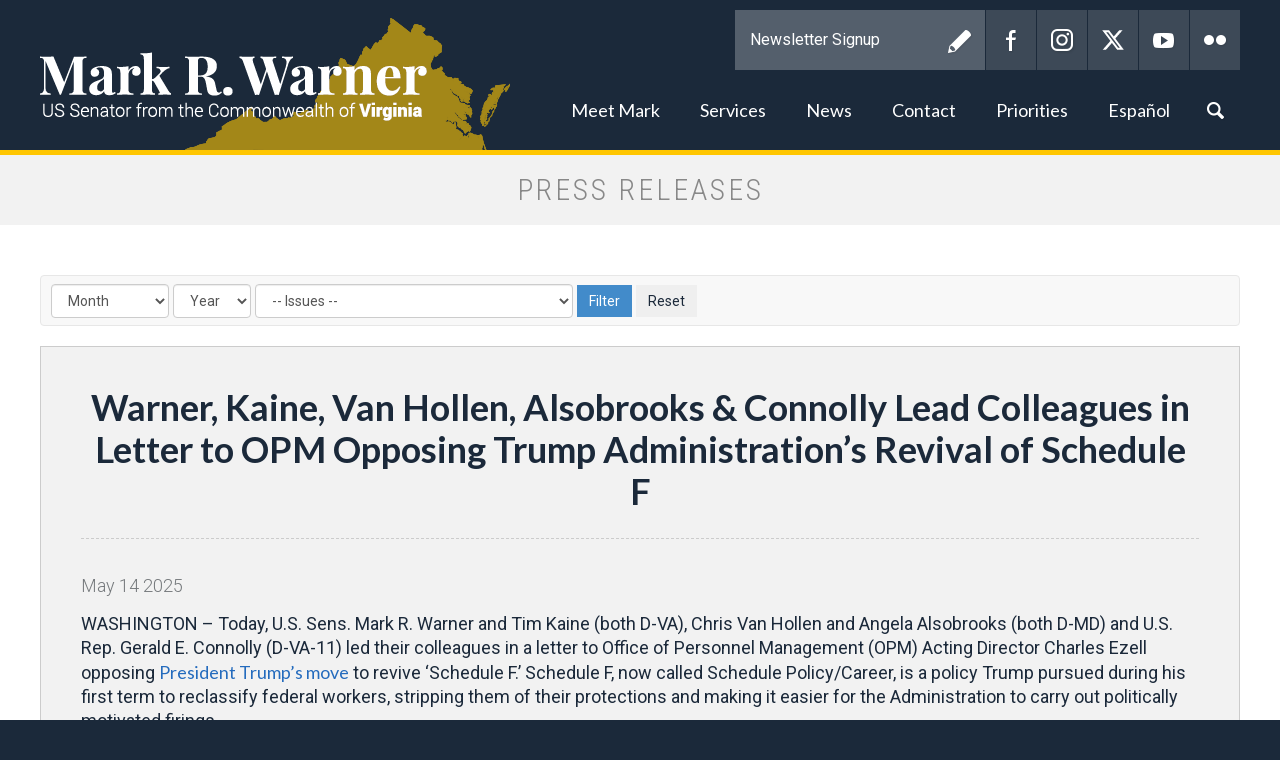

--- FILE ---
content_type: text/html;charset=UTF-8
request_url: https://www.warner.senate.gov/public/index.cfm/pressreleases?page=11&label=Intelligence
body_size: 53200
content:

<!DOCTYPE html>
<html lang="en">
<head>
	
	<meta charset="utf-8">
	
	
	 
	<title>Press Releases - Mark R. Warner</title>
	
	
	<meta content="width=device-width, initial-scale=1.0" name="viewport" />
	
	<!--[if lt IE 9]><script src="//cdnjs.cloudflare.com/ajax/libs/html5shiv/3.7.3/html5shiv.min.js" ></script><![endif]--><script src="https://www.warner.senate.gov/public/vendor/_skins/warner2017/js/respond.src.js" ></script><script src="/public/_resources/jscripts/swfobject-2.1.js" ></script><script src="/public/vendor/_skins/warner2017/js/jquery-1.11.1.min.js" ></script><script src="/public/vendor/_skins/warner2017/js/jquery-migrate-1.2.1.min.js" ></script><script src="/public/_resources/jscripts/jquery.form.20140218.min.js" ></script><script src="/public/_resources/jscripts/jquery.printelement.min.js" ></script><script src="https://www.warner.senate.gov/public/vendor/_skins/warner2017/lib/bootstrap-3.1.1/dist/js/bootstrap.min.js" ></script><script src="https://www.warner.senate.gov/public/vendor/_skins/warner2017/js/jquery.magnific-popup.min.js" ></script><script src="https://www.warner.senate.gov/public/vendor/_skins/warner2017/js/js.cookie.js" ></script><script src="https://www.warner.senate.gov/public/vendor/_skins/warner2017/js/plyr/plyr.js" ></script><script src="https://www.warner.senate.gov/public/vendor/_skins/warner2017/js/copy.js" ></script>
	<link rel="stylesheet" type="text/css" href="https://fonts.googleapis.com/css?family=Lato:300,300italic,400,400italic,700,700italic,900,900italic"  /><link rel="stylesheet" type="text/css" href="https://fonts.googleapis.com/css?family=Roboto:400,400italic,300,300italic,500,500italic,700,700italic,900,900italic"  /><link rel="stylesheet" type="text/css" href="https://fonts.googleapis.com/css?family=Roboto+Condensed:300,300i,400,400i,700,700i|Roboto:300,300i,400,400i,500,500i,700,700i,900,900i"  /><link rel="stylesheet" type="text/css" href="https://www.warner.senate.gov/public/vendor/_skins/warner2017/js/plyr/plyr.css"  /><link rel="stylesheet" type="text/css" href="https://www.warner.senate.gov/public/vendor/_skins/warner2017/lib/bootstrap-3.1.1/dist/css/bootstrap.min.css"  /><link rel="stylesheet" type="text/css" href="https://www.warner.senate.gov/public/vendor/_skins/warner2017/css/magnific-popup.css"  /><link rel="stylesheet" type="text/css" href="/public/_resources/stylesheets/factory.css?cb=66"  /><link rel="stylesheet" type="text/css" href="https://www.warner.senate.gov/public/vendor/_skins/warner2017/css/template.css?cb=66"  /><link rel="stylesheet" type="text/css" href="https://www.warner.senate.gov/public/vendor/_skins/warner2017/css/template.header.css?cb=66"  /><link rel="stylesheet" type="text/css" href="https://www.warner.senate.gov/public/vendor/_skins/warner2017/css/apps.css?cb=66"  />
	
	
	
	
	
	<!--[if IE]>
	<link rel="stylesheet" type="text/css" href="https://www.warner.senate.gov/public/vendor/_skins/warner2017/css/ie.css" />
	<![endif]-->
	
	<!--[if lte IE 8]>
	<link rel="stylesheet" type="text/css" href="https://www.warner.senate.gov/public/vendor/_skins/warner2017/css/ie-eight.css" />
	<![endif]-->
	
	<link rel="alternate" type="application/rss+xml" href="/public/?a=RSS.Feed" title="Latest Posts" />
	
	
	
	
	
	<meta name="twitter:card" content="summary_large_image">
	<meta name="twitter:site" content="www.warner.senate.gov">
	<meta property="og:site_name" content="U.S. Senator Mark R. Warner"/>
	<meta name="twitter:creator" content="@MarkWarner">
	<meta name="twitter:title" content="Press Releases">
	<meta property="og:title" content="Press Releases">
	
		<meta name="twitter:description" content="U.S. Senator Mark R. Warner">
		<meta property="og:description" content="U.S. Senator Mark R. Warner"/>
	
	
		<meta property="og:image" content="https://www.warner.senate.gov/public/vendor/_skins/warner2017/images/twitter_card.jpg"/>
		<meta name="twitter:image" content="https://www.warner.senate.gov/public/vendor/_skins/warner2017/images/twitter_card.jpg">
	

	
		<meta name="robots" content="noindex">
		<meta name="robots" content="nofollow">
	

	

	
	<script src="https://assets.adobedtm.com/566dc2d26e4f/f8d2f26c1eac/launch-3a705652822d.min.js" async></script>
</head>
<body class="seed-2 page_pressreleases">


	
	<div hidden><?xml version="1.0" encoding="UTF-8"?><!DOCTYPE svg PUBLIC "-//W3C//DTD SVG 1.1//EN" "http://www.w3.org/Graphics/SVG/1.1/DTD/svg11.dtd"><svg xmlns="http://www.w3.org/2000/svg"><symbol id="plyr-captions-off" viewBox="0 0 18 18"><path d="M1 1c-.6 0-1 .4-1 1v11c0 .6.4 1 1 1h4.6l2.7 2.7c.2.2.4.3.7.3.3 0 .5-.1.7-.3l2.7-2.7H17c.6 0 1-.4 1-1V2c0-.6-.4-1-1-1H1zm4.52 10.15c1.99 0 3.01-1.32 3.28-2.41l-1.29-.39c-.19.66-.78 1.45-1.99 1.45-1.14 0-2.2-.83-2.2-2.34 0-1.61 1.12-2.37 2.18-2.37 1.23 0 1.78.75 1.95 1.43l1.3-.41C8.47 4.96 7.46 3.76 5.5 3.76c-1.9 0-3.61 1.44-3.61 3.7 0 2.26 1.65 3.69 3.63 3.69zm7.57 0c1.99 0 3.01-1.32 3.28-2.41l-1.29-.39c-.19.66-.78 1.45-1.99 1.45-1.14 0-2.2-.83-2.2-2.34 0-1.61 1.12-2.37 2.18-2.37 1.23 0 1.78.75 1.95 1.43l1.3-.41c-.28-1.15-1.29-2.35-3.25-2.35-1.9 0-3.61 1.44-3.61 3.7 0 2.26 1.65 3.69 3.63 3.69z" fill-rule="evenodd" fill-opacity=".5"/></symbol><symbol id="plyr-captions-on" viewBox="0 0 18 18"><path d="M1 1c-.6 0-1 .4-1 1v11c0 .6.4 1 1 1h4.6l2.7 2.7c.2.2.4.3.7.3.3 0 .5-.1.7-.3l2.7-2.7H17c.6 0 1-.4 1-1V2c0-.6-.4-1-1-1H1zm4.52 10.15c1.99 0 3.01-1.32 3.28-2.41l-1.29-.39c-.19.66-.78 1.45-1.99 1.45-1.14 0-2.2-.83-2.2-2.34 0-1.61 1.12-2.37 2.18-2.37 1.23 0 1.78.75 1.95 1.43l1.3-.41C8.47 4.96 7.46 3.76 5.5 3.76c-1.9 0-3.61 1.44-3.61 3.7 0 2.26 1.65 3.69 3.63 3.69zm7.57 0c1.99 0 3.01-1.32 3.28-2.41l-1.29-.39c-.19.66-.78 1.45-1.99 1.45-1.14 0-2.2-.83-2.2-2.34 0-1.61 1.12-2.37 2.18-2.37 1.23 0 1.78.75 1.95 1.43l1.3-.41c-.28-1.15-1.29-2.35-3.25-2.35-1.9 0-3.61 1.44-3.61 3.7 0 2.26 1.65 3.69 3.63 3.69z" fill-rule="evenodd"/></symbol><symbol id="plyr-enter-fullscreen" viewBox="0 0 18 18"><path d="M10 3h3.6l-4 4L11 8.4l4-4V8h2V1h-7zM7 9.6l-4 4V10H1v7h7v-2H4.4l4-4z"/></symbol><symbol id="plyr-exit-fullscreen" viewBox="0 0 18 18"><path d="M1 12h3.6l-4 4L2 17.4l4-4V17h2v-7H1zM16 .6l-4 4V1h-2v7h7V6h-3.6l4-4z"/></symbol><symbol id="plyr-fast-forward" viewBox="0 0 18 18"><path d="M7.875 7.171L0 1v16l7.875-6.171V17L18 9 7.875 1z"/></symbol><symbol id="plyr-muted" viewBox="0 0 18 18"><path d="M12.4 12.5l2.1-2.1 2.1 2.1 1.4-1.4L15.9 9 18 6.9l-1.4-1.4-2.1 2.1-2.1-2.1L11 6.9 13.1 9 11 11.1zM3.786 6.008H.714C.286 6.008 0 6.31 0 6.76v4.512c0 .452.286.752.714.752h3.072l4.071 3.858c.5.3 1.143 0 1.143-.602V2.752c0-.601-.643-.977-1.143-.601L3.786 6.008z"/></symbol><symbol id="plyr-pause" viewBox="0 0 18 18"><path d="M6 1H3c-.6 0-1 .4-1 1v14c0 .6.4 1 1 1h3c.6 0 1-.4 1-1V2c0-.6-.4-1-1-1zM12 1c-.6 0-1 .4-1 1v14c0 .6.4 1 1 1h3c.6 0 1-.4 1-1V2c0-.6-.4-1-1-1h-3z"/></symbol><symbol id="plyr-play" viewBox="0 0 18 18"><path d="M15.562 8.1L3.87.225C3.052-.337 2 .225 2 1.125v15.75c0 .9 1.052 1.462 1.87.9L15.563 9.9c.584-.45.584-1.35 0-1.8z"/></symbol><symbol id="plyr-restart" viewBox="0 0 18 18"><path d="M9.7 1.2l.7 6.4 2.1-2.1c1.9 1.9 1.9 5.1 0 7-.9 1-2.2 1.5-3.5 1.5-1.3 0-2.6-.5-3.5-1.5-1.9-1.9-1.9-5.1 0-7 .6-.6 1.4-1.1 2.3-1.3l-.6-1.9C6 2.6 4.9 3.2 4 4.1 1.3 6.8 1.3 11.2 4 14c1.3 1.3 3.1 2 4.9 2 1.9 0 3.6-.7 4.9-2 2.7-2.7 2.7-7.1 0-9.9L16 1.9l-6.3-.7z"/></symbol><symbol id="plyr-rewind" viewBox="0 0 18 18"><path d="M10.125 1L0 9l10.125 8v-6.171L18 17V1l-7.875 6.171z"/></symbol><symbol id="plyr-volume" viewBox="0 0 18 18"><path d="M15.6 3.3c-.4-.4-1-.4-1.4 0-.4.4-.4 1 0 1.4C15.4 5.9 16 7.4 16 9c0 1.6-.6 3.1-1.8 4.3-.4.4-.4 1 0 1.4.2.2.5.3.7.3.3 0 .5-.1.7-.3C17.1 13.2 18 11.2 18 9s-.9-4.2-2.4-5.7z"/><path d="M11.282 5.282a.909.909 0 0 0 0 1.316c.735.735.995 1.458.995 2.402 0 .936-.425 1.917-.995 2.487a.909.909 0 0 0 0 1.316c.145.145.636.262 1.018.156a.725.725 0 0 0 .298-.156C13.773 11.733 14.13 10.16 14.13 9c0-.17-.002-.34-.011-.51-.053-.992-.319-2.005-1.522-3.208a.909.909 0 0 0-1.316 0zM3.786 6.008H.714C.286 6.008 0 6.31 0 6.76v4.512c0 .452.286.752.714.752h3.072l4.071 3.858c.5.3 1.143 0 1.143-.602V2.752c0-.601-.643-.977-1.143-.601L3.786 6.008z"/></symbol></svg></div>
	
	<header class="hidden-print">
		<div class="header-inner container">
			
	
	
	
	
	
	
	
	
	
	
	



<nav class="header-section-nav nav-section main-nav-section">
	
	<div class="toggle-wrap main-toggle-wrap">
		<a class="items-toggle main-items-toggle">
			<span class="items-toggle-item icon-label">Menu</span>
			<span class="items-toggle-item icon-bar-wrap">
				<span class="icon-bar"></span>
				<span class="icon-bar"></span>
				<span class="icon-bar"></span>
			</span>
		</a>
	</div><!-- ./main-toggle-wrap -->
	
	<div class="items-wrap main-items-wrap clearfix">
		<ul class="items main-items">
			
		
			
	
	
	
	
	
	
	
	
	
	
	
		
			<li class="nav_about dropdown">
				<a href="/public/index.cfm/about" class="dropdown-toggle" data-toggle="dropdown" role="button" aria-expanded="false"><span class="expand" data-target="nav_about" role="button" aria-expanded="false"></span>Meet Mark</a>
				<ul class="dropdown-menu" role="menu">
					
						<li role="menuitem" class="odd first">
							<a href="/public/index.cfm/biography"></span>Biography</a>
						</li>
					
						<li role="menuitem" class="even">
							<a href="/public/index.cfm/committees"></span>Committee Assignments</a>
						</li>
					
						<li role="menuitem" class="odd">
							<a href="/public/index.cfm/caucuses"></span>Caucuses</a>
						</li>
					
						<li role="menuitem" class="even">
							<a href="/public/index.cfm/hiresphotos"></span>Hi-Res Photos</a>
						</li>
					
						<li role="menuitem" class="odd last">
							<a href="/public/index.cfm/senateschedule"></span>Senate Schedule</a>
						</li>
					
				</ul>
			</li>
		
		
			
	
	
	
	
	
	
	
	
	
	
	
		
			<li class="nav_constituentservices dropdown">
				<a href="/public/index.cfm/constituentservices" class="dropdown-toggle" data-toggle="dropdown" role="button" aria-expanded="false"><span class="expand" data-target="nav_constituentservices" role="button" aria-expanded="false"></span>Services</a>
				<ul class="dropdown-menu" role="menu">
					
						<li role="menuitem" class="odd first">
							<a href="/public/index.cfm/helpwithfederalagencies"></span>Help with Federal Agencies</a>
						</li>
					
						<li role="menuitem" class="even">
							<a href="/public/index.cfm/tour-requests"></span>Tour Requests</a>
						</li>
					
						<li role="menuitem" class="odd">
							<a href="/public/index.cfm/academynominations"></span>Academy Nominations</a>
						</li>
					
						<li role="menuitem" class="even">
							<a href="/public/index.cfm/flagrequests"></span>Flag Requests</a>
						</li>
					
						<li role="menuitem" class="odd">
							<a href="/public/index.cfm/student-resources"></span>Student Resources</a>
						</li>
					
						<li role="menuitem" class="even">
							<a href="/public/index.cfm/internships"></span>Internships</a>
						</li>
					
						<li role="menuitem" class="odd">
							<a href="/public/index.cfm/applyforgrants"></span>Apply for Grants</a>
						</li>
					
						<li role="menuitem" class="even">
							<a href="/public/index.cfm/letterrequest"></span>Letter Request</a>
						</li>
					
						<li role="menuitem" class="odd">
							<a href="/public/index.cfm/senate-page-program-information"></span>Senate Page Program Information</a>
						</li>
					
						<li role="menuitem" class="even">
							<a href="/public/index.cfm/senate-youth-program"></span>Senate Youth Program</a>
						</li>
					
						<li role="menuitem" class="odd">
							<a href="/public/index.cfm/infrastructurelawresourcesforvirginia"></span>Infrastructure Law Resources for Virginia</a>
						</li>
					
						<li role="menuitem" class="even">
							<a href="/public/index.cfm/resources-for-federal-employees"></span>Resources for Federal Employees</a>
						</li>
					
						<li role="menuitem" class="odd">
							<a href="/public/index.cfm/fy26-congressionally-directed-spending_2"></span>FY26 Congressionally Directed Spending</a>
						</li>
					
						<li role="menuitem" class="even">
							<a href="/public/index.cfm/fy26-programmatic-appropriations-requests_1"></span>FY26 Programmatic Appropriations Requests</a>
						</li>
					
						<li role="menuitem" class="odd">
							<a href="/public/index.cfm/2025-virginia-women-s-conference"></span>2025 Virginia Women's Conference</a>
						</li>
					
						<li role="menuitem" class="even last">
							<a href="/public/index.cfm/keys-to-housing-affordability-summit_1"></span>Keys to Housing Affordability Summit</a>
						</li>
					
				</ul>
			</li>
		
		
			
	
	
	
	
	
	
	
	
	
	
	
		
			<li class="nav_newsroom active dropdown">
				<a href="/public/index.cfm/newsroom" class="dropdown-toggle" data-toggle="dropdown" role="button" aria-expanded="false"><span class="expand" data-target="nav_newsroom" role="button" aria-expanded="false"></span>News</a>
				<ul class="dropdown-menu" role="menu">
					
						<li role="menuitem" class="odd first">
							<a href="/public/index.cfm/bloghome"></span>In the News</a>
						</li>
					
						<li role="menuitem" class="even last">
							<a href="/public/index.cfm/pressreleases"></span>Press Releases</a>
						</li>
					
				</ul>
			</li>
		
		
			
	
	
	
	
	
	
	
	
	
	
	
		
			<li class="nav_contact dropdown">
				<a href="/public/index.cfm/contact" class="dropdown-toggle" data-toggle="dropdown" role="button" aria-expanded="false"><span class="expand" data-target="nav_contact" role="button" aria-expanded="false"></span>Contact</a>
				<ul class="dropdown-menu" role="menu">
					
						<li role="menuitem" class="odd first">
							<a href="/public/index.cfm/contactus"></span>Submit Comments</a>
						</li>
					
						<li role="menuitem" class="even">
							<a href="/public/index.cfm/newsletter"></span>Newsletter</a>
						</li>
					
						<li role="menuitem" class="odd">
							<a href="/public/index.cfm/warner-survey-home"></span>Sen. Warner's Survey</a>
						</li>
					
						<li role="menuitem" class="even">
							<a href="/public/index.cfm/officeinformation"></span>Office Information</a>
						</li>
					
						<li role="menuitem" class="odd last">
							<a href="/public/index.cfm/scheduling"></span>Scheduling Request</a>
						</li>
					
				</ul>
			</li>
		
		
			
	
	
	
	
	
	
	
	
	
	
	
		
			<li class="nav_issueslegislation dropdown">
				<a href="/public/index.cfm/issueslegislation" class="dropdown-toggle" data-toggle="dropdown" role="button" aria-expanded="false"><span class="expand" data-target="nav_issueslegislation" role="button" aria-expanded="false"></span>Priorities</a>
				<ul class="dropdown-menu" role="menu">
					
						<li role="menuitem" class="odd first">
							<a href="/public/index.cfm/sponsoredlegislation"></span>Sponsored Legislation</a>
						</li>
					
						<li role="menuitem" class="even">
							<a href="/public/index.cfm/consumer-protection"></span>Consumer Protection</a>
						</li>
					
						<li role="menuitem" class="odd">
							<a href="/public/index.cfm/cybersecurity"></span>Cybersecurity</a>
						</li>
					
						<li role="menuitem" class="even">
							<a href="/public/index.cfm/education"></span>Education & Worker Training</a>
						</li>
					
						<li role="menuitem" class="odd">
							<a href="/public/index.cfm/energy-environment"></span>Energy & Environment</a>
						</li>
					
						<li role="menuitem" class="even">
							<a href="/public/index.cfm/governmentperformance-fiscalresponsibility"></span>Government Performance & Fiscal Responsibility</a>
						</li>
					
						<li role="menuitem" class="odd">
							<a href="/public/index.cfm/healthcare"></span>Health Care</a>
						</li>
					
						<li role="menuitem" class="even">
							<a href="/public/index.cfm/immigration"></span>Immigration</a>
						</li>
					
						<li role="menuitem" class="odd">
							<a href="/public/index.cfm/infrastructure"></span>Infrastructure</a>
						</li>
					
						<li role="menuitem" class="even">
							<a href="/public/index.cfm/jobseconomy"></span>Jobs & Entrepreneurship</a>
						</li>
					
						<li role="menuitem" class="odd">
							<a href="/public/index.cfm/national-security"></span>National Security</a>
						</li>
					
						<li role="menuitem" class="even">
							<a href="/public/index.cfm/veterans"></span>Veterans</a>
						</li>
					
						<li role="menuitem" class="odd last">
							<a href="/public/index.cfm/housing"></span>Housing</a>
						</li>
					
				</ul>
			</li>
		
		
			
	
	
	
	
	
	
	
	
	
	
	
		
			<li class="nav_espa-ol dropdown">
				<a href="/public/index.cfm/espa-ol" class="dropdown-toggle" data-toggle="dropdown" role="button" aria-expanded="false"><span class="expand" data-target="nav_espa-ol" role="button" aria-expanded="false"></span>Español</a>
				<ul class="dropdown-menu dropdown-menu-right" role="menu">
					
						<li role="menuitem" class="odd first">
							<a href="/public/index.cfm/biografia"></span>Biografía</a>
						</li>
					
						<li role="menuitem" class="even">
							<a href="/public/index.cfm/ayuda-con-agencias-federales"></span>Ayuda con Agencias Federales</a>
						</li>
					
						<li role="menuitem" class="odd last">
							<a href="/public/index.cfm/contacte a mark"></span>Contacte a Mark</a>
						</li>
					
				</ul>
			</li>
		
		
			<li class="nav_search">
				<a href="/public/index.cfm/search" class="search-toggle" data-toggle="nav-search-form" role="button" aria-expanded="false"><span class="expand" data-target="nav_espa-ol" role="button" aria-expanded="false"></span>Search</a>
				<form action="/public/index.cfm/search" class="nav-search-form">
					<input type="hidden" name="p" value="search">
					
					<input type="hidden" name="filter" value="0">
					<input type="hidden" name="rc" value="1">
					<label for="search_input">Search</label>
					<input type="text" id="search_input" name="q" placeholder="Search" value="">
					<button type="submit">Go</button>
				</form>
			</li>
		</ul>
	</div><!-- ./main-items-wrap -->
	
</nav><!-- /.header-nav -->

<div class="header-section-updates">
	<div class="social-links">
		<div class="social-link social-link-subscribe">
			<form method="post"  action="/public/index.cfm/newsletter0">
				<label for="email_input">Newsletter Signup</label>
				<input name="field_061FB1AC-21C0-41FA-83B1-E62B3E8CF714" type="text" id="email_input" placeholder="Newsletter Signup" value="" />
				<button type="submit">Submit</button>
			</form>
		</div>
		<a href="https://www.facebook.com/MarkRWarner" class="social-link social-link-facebook" target="_blank" rel="noopener">Facebook</a>
		<a href="http://instagram.com/senatorwarner" class="social-link social-link-instagram" target="_blank" rel="noopener">Instagram</a>
		<a href="http://twitter.com/MarkWarner" class="social-link social-link-twitter" target="_blank" rel="noopener">Twitter</a>
		<a href="http://www.youtube.com/user/SenatorMarkWarner" class="social-link social-link-youtube" target="_blank" rel="noopener">YouTube</a>
		<a href="http://www.flickr.com/photos/senatormarkwarner/" class="social-link social-link-flickr" target="_blank" rel="noopener">Flickr</a>
	</div><!-- /.social-links -->
</div>

<div class="header-section-title">
	<div class="site-title"><a href="/public/index.cfm/">Mark R. Warner</a></div>
</div><!-- /.header-section-title -->
<style>
	.header-section-nav ul.main-items>li>a:focus {
		border: 1px solid white;
	}
</style>


		</div>
	</header>
	
	<main role="main">
		
		<div class="main-inner">
		
			
			







<div class="subpage">

	<div class="subpage-content">
		<div class="subpage-content-inner">
			
			<div class="page-head">
			
				<h1>Press Releases</h1>
			
				
					
				
			
			</div>
			
			<div class="content-wrapper container">
				






<div id="group_276a0b30-d64e-4f05-a54a-7b02a114e36f" class="pagegroup pagegroup_posttypes odd first last">









<div class="section posttypelayout_digest">



<div class="element element_posttypes">



<div class="navbar navbar-default filterbar">
	<div class="navbar-inner">
		
		<form name="BrowseBy3C9DD449-CA3A-2437-3E564075609BE923" action="/public/index.cfm/pressreleases" class="navbar-form form-inline" method="get">
		
	
		


<!-- BROWSE BY TABLE -->

			
			<select name="MonthDisplay" class="form-control" id="BrowseByMonth3C9DD449-CA3A-2437-3E564075609BE923">
				<option value="0">Month</option>
				<option value="1">January</option>
				<option value="2">February</option>
				<option value="3">March</option>
				<option value="4">April</option>
				<option value="5">May</option>
				<option value="6">June</option>
				<option value="7">July</option>
				<option value="8">August</option>
				<option value="9">September</option>
				<option value="10">October</option>
				<option value="11">November</option>
				<option value="12">December</option>
			</select>
			<select name="YearDisplay" class="form-control" id="BrowseByYear3C9DD449-CA3A-2437-3E564075609BE923" onChange="changeBrowseBySelect('3C9DD449-CA3A-2437-3E564075609BE923');">
				<option value="0">Year</option>
				<option value="2026">2026</option>
				<option value="2025">2025</option>
				<option value="2024">2024</option>
				<option value="2023">2023</option>
				<option value="2022">2022</option>
				<option value="2021">2021</option>
				<option value="2020">2020</option>
				<option value="2019">2019</option>
				<option value="2018">2018</option>
				<option value="2017">2017</option>
				<option value="2016">2016</option>
				<option value="2015">2015</option>
				<option value="2014">2014</option>
				<option value="2013">2013</option>
				<option value="2012">2012</option>
				<option value="2011">2011</option>
				<option value="2010">2010</option>
				<option value="2009">2009</option>
			</select>

<!-- End BROWSE BY TABLE -->







<!-- FILTER BY TABLE -->

			
			
				<select name="Label_id" class="form-control" id="FilterBy_B31DD8A4-7777-478D-863B-7E2D3A0E96C8_3C9DDCA9-D615-7EFA-CE31-B3D91B6EF2C5">
					<option value="">-- Issues -- </option>
					
						<option value="55B82629-249D-4B35-86B0-299A9F02CF3B">Agriculture</option>
					
						<option value="1CFAAFE1-FDDB-45A4-B90E-9830D78F696D">Animal Welfare</option>
					
						<option value="A2FA7CC2-8DA4-4186-A5C4-04EAD7148CFF">Artificial Intelligence</option>
					
						<option value="06854D4A-63F7-4DD6-B829-E3F06DC55EFB">Banking</option>
					
						<option value="A44C0AC4-2616-49F7-BE73-77CA701538C1">Broadband </option>
					
						<option value="52C6DB73-BB4B-4E46-91A7-C2FD6422CCB5">Budget</option>
					
						<option value="0433BF92-9254-4D5A-AD60-9E631B5247B5">CDFIs</option>
					
						<option value="54A666B3-9FDB-4EE1-A2F9-3A6103634614">Childcare</option>
					
						<option value="D5CC4BE6-0D05-4457-B8AD-AE7F73EF5698">Civil Rights</option>
					
						<option value="EDC5FF64-FE12-49C0-ABB1-9B5FB31762CE">Commerce/Trade</option>
					
						<option value="DDD363D6-A64F-4B1C-A20A-E33599184DFD">Consumer Protection</option>
					
						<option value="AED83ECD-04C9-4B2E-AA73-028A61E13CA5">Coronavirus</option>
					
						<option value="6EB1021A-1FEC-4ED7-867C-8841C1F76B99">Crypto</option>
					
						<option value="3AE92FE1-F6DD-4258-9E8F-D8171605D344">Cybersecurity</option>
					
						<option value="FC5B2064-4ECD-4A3B-B2DF-1AD7AE358819">Debt Default</option>
					
						<option value="7153997A-72B4-4FC3-8525-70729C1657BB">Diverse Communities</option>
					
						<option value="EE755640-C24D-4A2A-A300-E869B30D52E2">Economy</option>
					
						<option value="FA13C4B9-3719-4B0D-89BA-A45A1CBFDCA8">Education and Workforce Training</option>
					
						<option value="3CDC853C-0971-4B61-A1CE-14944DA4149F">Elections</option>
					
						<option value="E647FC96-FD2D-419C-AC2C-6A27164B22CE">Energy and Environment</option>
					
						<option value="6D755BD0-1846-49B2-8A17-DA4F7D129685">Federal Workers</option>
					
						<option value="CACDBEB0-D2FC-41B3-B661-BA7A6D426F16">Food Insecurity</option>
					
						<option value="B8B958DA-6EEC-4AB5-BD64-841F044577BE">Gaza</option>
					
						<option value="30AFF571-6A77-4A19-AB34-DAF5569CF3E5">Gig Economy</option>
					
						<option value="215E1D85-A732-46F6-BDD4-9F9CFB6B2FBE">Govt Performance and Fiscal Responsibility</option>
					
						<option value="1515922F-0821-41BB-A058-C9B5D9760698">Grants</option>
					
						<option value="3E0C1B5E-20CD-4F4C-BB73-B5EA4C4DFD5D">Gun Violence</option>
					
						<option value="07052671-CB20-47E2-9E4D-0797AD41540C">H2B Visas</option>
					
						<option value="C52F0B28-6156-4870-B336-908E36054077">Health Care</option>
					
						<option value="9FE98CEE-5432-49BF-9D2E-1C145B8225F0">Housing</option>
					
						<option value="93A5F9E6-DE4F-4B10-B334-FB8551274F4D">Human Rights</option>
					
						<option value="5A18948D-D963-41DA-AB2C-75F78FF2228F">Hurricane Florence</option>
					
						<option value="7766CA55-7DE8-47B3-A87E-3961C27489EE">IIJA Wins</option>
					
						<option value="AE8C5370-66CC-4AA8-9A9B-763B5698ACE8">Immigration</option>
					
						<option value="813E17C5-F1B2-4831-B936-94B64DFE3632">India Caucus</option>
					
						<option value="500A8C07-4FA8-4DCF-BB81-1B01BBEB3731">Information/Technology</option>
					
						<option value="EE1FDB48-464C-4FCF-9759-B628EB2C95A1">Infrastructure & Transportation</option>
					
						<option value="D6BE9A64-5053-4B5B-A23A-817FAC29DF8B">Intelligence</option>
					
						<option value="B485C097-6902-4FE1-B8A9-6C11A978B1D8">Jobs & Entrepreneurship</option>
					
						<option value="01C152DC-62F8-4974-8741-DC34AAEC7D1A">Judiciary</option>
					
						<option value="CBC0B800-5FF6-431E-8F83-8BCF090D61E6">Military </option>
					
						<option value="D2851E51-9DE7-4511-B9A3-D8769EEEE713">Miners</option>
					
						<option value="9394A6F1-22DF-43FA-9442-ADF0D02E99D3">National Security / Foreign Policy</option>
					
						<option value="E2ED0CF3-DD1E-42B7-BDEA-A73448907ED3">Opioid Crisis</option>
					
						<option value="A81C4049-60CB-47DA-9146-170F7DFA627D">Prescription Drug Costs</option>
					
						<option value="6DC99BA4-9FA6-4FBA-AD3D-D0C97753DEA8">Russia</option>
					
						<option value="686008A5-B61F-44DB-805D-792153424275">Seniors</option>
					
						<option value="0B198278-C48A-4784-A1CF-D89D28415832">Shutdown</option>
					
						<option value="E2269590-4C20-4F5F-9CA3-879360EB8215">Small Business</option>
					
						<option value="643FAB58-C755-4DAB-BB2B-B61313B4A16D">Social Security</option>
					
						<option value="58192019-770D-41AF-A56B-8CBE0D47D2B1">Student Loans</option>
					
						<option value="CE94FFE7-E10F-425C-9E04-409FEEABA681">Taxes</option>
					
						<option value="0A160EAE-6AB1-4A0E-9862-BFACE14201BD">Technology</option>
					
						<option value="4B9E231B-A1A6-4752-9165-2623853CC51B">Trade</option>
					
						<option value="6729A3B2-B2E7-46A5-B222-F5C99838BA12">Tribal Issues</option>
					
						<option value="F0C4811E-C64B-4A61-B8B6-56333D0D8A54">U.S. Postal Service</option>
					
						<option value="21CE871F-6044-4CA4-A66A-F10BF942655A">Ukraine</option>
					
						<option value="9831AC1A-03B1-436F-B5B9-F3B94641B5B4">Unemployment Insurance</option>
					
						<option value="9CD36BC5-BC56-4E72-8BEF-A69336BACEF2">Veterans</option>
					
						<option value="476F2956-AE65-4C82-A6A8-5E474553527C">Voting Rights</option>
					
						<option value="3136FB12-2B85-4D6A-AB54-BBCC551E28B7">Workforce</option>
					
				</select>
			

<!-- End FILTER BY TABLE -->


		<input type="submit" class="btn btn-primary" value="Filter" />
		<input type="button" class="btn" value="Reset" onclick="location.href='/public/index.cfm/pressreleases'; return false;" />
		</form>
	</div>
</div>




<!--googleoff: all-->
<div class="digest">


	
<div class="recordList">

	
		



<article class="clearfix odd first">

<a name="E07B5D2E-27BC-459E-87ED-C9CD0C6383F3"></a>

<div class="header">
<h1 class="title"><a href="/public/index.cfm/pressreleases?ID=E07B5D2E-27BC-459E-87ED-C9CD0C6383F3">Warner, Kaine, Van Hollen, Alsobrooks & Connolly Lead Colleagues in Letter to OPM Opposing Trump Administration’s Revival of Schedule F</a></h1>



	
		<h4>
			
				<span class="date">
		
		
			
		
		<span class="month">May</span> <span class="day">14</span> <span class="year">2025</span></span>
			
			
		</h4>
	

</div>

<div class="media">




	<div class="content">
		
		<p class="wordsection1">WASHINGTON &ndash; Today, U.S. Sens. Mark R. Warner and Tim Kaine (both D-VA), Chris Van Hollen and Angela Alsobrooks (both D-MD) and U.S. Rep. Gerald E. Connolly (D-VA-11) led their colleagues in a letter to Office of Personnel Management (OPM) Acting Director Charles Ezell opposing <a href="https://www.warner.senate.gov/public/index.cfm?p=PressReleases&amp;id=39F3ABEA-F93B-472E-B98B-8115DDBDA373">President Trump&rsquo;s move</a> to revive &lsquo;Schedule F.&rsquo; Schedule F, now called Schedule Policy/Career, is a policy Trump pursued during his first term to reclassify federal workers, stripping them of their protections and making it easier for the Administration to carry out politically motivated firings.</p>
<p class="wordsection1">&ldquo;The proposed rule will allow agencies to reclassify thousands of dedicated federal workers from the competitive service into the excepted service and therefore strip them of their civil service rights and protections,&rdquo; <b>wrote the members.</b> &ldquo;The impacts of this proposed rule will upend decades of reforms which have strengthened the federal workforce.&rdquo;</p>
<p class="wordsection1"><b>The members continued,</b> &ldquo;More than 2.2 million federal employees work every day to conduct life-saving research, defend our national security, uphold food and drug standards, monitor air and water quality, ensure flight safety and so much more. Nonpartisan, career civil servants, who make up the vast majority of our federal workforce, take an oath to defend the Constitution regardless of which political party occupies the White House.&rdquo;</p>
<p class="wordsection1">&ldquo;The Trump Administration has made clear its ambitions to undercut the nonpartisan civil service through the Schedule Policy/Career directive. Reclassifying civil service positions into the excepted service removes virtually all protections and rights currently afforded to civil servants,&rdquo; <b>the members wrote.</b> &ldquo;Coupled with the Trump Administration&rsquo;s efforts to relocate and terminate wide swaths of the federal workforce, Schedule Policy/Career reclassifications will negatively affect recruitment and retention efforts for federal workers.&rdquo;</p>
<p class="wordsection1">&ldquo;As Members of Congress, we understand the vital role of our nonpartisan, highly-skilled civil servants and strongly oppose efforts to dismantle and politicize our country&rsquo;s competitive federal workforce. Civil servants remain steadfast in their commitment to serving the public interest, not political agendas and deserve the full support of their government in that effort,&rdquo; <b>the members concluded.</b></p>
<p class="wordsection1">In addition to Sens. Warner, Kaine, Van Hollen, Alsobrooks, and Connolly, the letter was signed by U.S. Senators Kirsten Gillibrand (D-NY), Alex Padilla (D-CA), Cory Booker (D-NJ), Elizabeth Warren (D-MA), Patty Murray (D-WA), Tina Smith (D-MN), Mazie K. Hirono (D-HI), Richard Blumenthal (D-CT), Andy Kim (D-NJ), Ed Markey (D-MA), and Bernie Sanders (I-VT) and U.S. Representatives Eleanor Holmes Norton (D-DC-At-Large), Ro Khanna (D-CA-17), Suhas Sabramanyam (D-VA-10), Stephen Lynch (D-MA-08), Robert Garcia (D-CA-42), Ayanna Pressley (D-MA-07), Jasmine Crockett (D-TX-30), Melanie Stansbury (D-NM-01), Greg Casar (D-TX-35), Maxwell Frost (D-FL-10), and Kweisi Mfume (D-MD-07).</p>
<p class="wordsection1">Sens. Warner, Kaine, Van Hollen, Alsobrooks, and Connolly have been leading voices in Congress against efforts to dramatically reduce and politicize the federal workforce. Among other steps, Kaine and Connolly led the introduction of the <i><a href="https://www.kaine.senate.gov/press-releases/kaine-leads-introduction-of-bill-to-protect-merit-based-federal-workforce-system-federal-workers-rights">Saving the Civil Service Act</a> </i>to protect the merit-based federal workforce system and prevent any position in the competitive service from being reclassified to Schedule F.</p>
<p class="wordsection1">Full text of the letter is available <a href="https://www.warner.senate.gov/public/_cache/files/9/0/90c2495f-2a6b-45bd-8ef2-c0533c2b7b04/25C9C3554190A7D655877D658B865709D35C36A3232A5FAD3AEAB7E8D13D1C44.schedule-f-letter.pdf">here</a> and below.</p>
<p class="wordsection1"><i>Dear Acting Director Ezell:</i></p>
<p class="wordsection1"><i>We write in strong opposition to the Office of Personnel Management&rsquo;s (OPM)&rsquo;s Proposed Rule &ndash; Improving Performance, Accountability, and Responsiveness in the Civil Service [OPM-2025-00041]. The proposed rule will allow agencies to reclassify thousands of dedicated federal workers from the competitive service into the excepted service and therefore strip them of their civil service rights and protections. The impacts of this proposed rule will upend decades of reforms which have strengthened the federal workforce. Rescheduling nonpartisan positions undermines the ability of federal agencies to fulfill their vital missions and ignores over 140 years of civil service precedent beginning with the Pendleton Civil Service Reform Act of 1883.</i></p>
<p class="wordsection1"><i>More than 2.2 million federal employees work every day to conduct life-saving research, defend our national security, uphold food and drug standards, monitor air and water quality, ensure flight safety and so much more. Nonpartisan, career civil servants, who make up the vast majority of our federal workforce, take an oath to defend the Constitution regardless of which political party occupies the White House. Furthermore, these individuals have the unique credentials and institutional experience required to ensure continuity and impartiality within the federal government. The American public benefits from a strong federal workforce supported by a nonpartisan civil service to conduct their critical work.</i></p>
<p class="wordsection1"><i>On January 20, 2025, President Trump issued Executive Order 14171 which claimed to immediately rescind regulations protecting civil servants and the merit system, reinstated Schedule F, and simultaneously directed OPM to engage in the rulemaking process to create a regulation supporting the reclassification order. Now known as Schedule Policy/Career, any positions that influence policy are directed to be reclassified into the excepted service. In accordance with EO 14171, OPM issued a proposed rule on Schedule Policy/Career which directs agencies to reclassify any position categorized as &ldquo;confidential, policy-determining, policymaking or policy-advocating character&rdquo; into the excepted service.&nbsp;</i></p>
<p class="wordsection1"><i>The Trump Administration has made clear its ambitions to undercut the nonpartisan civil service through the Schedule Policy/Career directive. Reclassifying civil service positions into the excepted service removes virtually all protections and rights currently afforded to civil servants. This includes due process and appeals rights that help ensure civil servants can conduct their duties without fear of politically-motivated removal or retaliatory measures. Removing these protections will make civil servants at-will employees and more susceptible to political pressures. Coupled with the Trump Administration&rsquo;s efforts to relocate and terminate wide swaths of the federal workforce, Schedule Policy/Career reclassifications will negatively affect recruitment and retention efforts for federal workers.</i></p>
<p class="wordsection1"><i>OPM&rsquo;s directive to reschedule agency positions that have any involvement in policy will have devastating impacts not only on career civil servants and their families, but the communities that they serve. OPM estimates that 50,000 positions, which accounts for approximately 2% of the civil service, will ultimately be moved into Schedule Policy/Career. However, OPM&rsquo;s failure to adequately define what factors constitute &ldquo;confidential, policy-determining, policymaking or policy-advocating character&rdquo; leaves interpretation largely up to each agency and risks the policy being much more broadly implemented than initially disclosed.&nbsp; &nbsp;</i></p>
<p class="wordsection1"><i>Already, agencies have begun taking the broadest approach to evaluating which positions to reclassify into Schedule Policy/Career. The Social Security Administration (SSA) reportedly has directed staff to prepare for large swaths of the agency to be reclassified. Internal documentation obtained by Government Executive indicates that Acting Administrator Lee Dudek recently instructed across-the-board reclassifications for senior leaders and over a half dozen offices within SSA. These positions encompass researchers and other supporting positions that do not set or impact policy decisions. The maximalist approach outlined by SSA foreshadows the wide-reaching implications of Schedule Political/Career which will negatively alter the federal workforce for decades to come.</i></p>
<p class="wordsection1"><i>As Members of Congress, we understand the vital role of our nonpartisan, highly-skilled civil servants and strongly oppose efforts to dismantle and politicize our country&rsquo;s competitive federal workforce. Civil servants remain steadfast in their commitment to serving the public interest, not political agendas and deserve the full support of their government in that effort. In that vein, we urge OPM to immediately rescind this proposed rule and collaborate with Congress to effectively manage government operations.&nbsp;</i></p>
<p class="wordsection1"><i>Sincerely,</i></p>
<p class="wordsection1"><i>&nbsp;</i></p>
<p class="wordsection1" align="center"><i>###</i></p>
<p>&nbsp;</p>
	</div>






</div>

<div class="clear"></div>








</article>



	
		



<article class="clearfix even">

<a name="A1ED9D52-E268-40AB-9AE3-4311B100A5DE"></a>

<div class="header">
<h1 class="title"><a href="/public/index.cfm/pressreleases?ID=A1ED9D52-E268-40AB-9AE3-4311B100A5DE">Warner Joins Colleagues in Resolution to Condemn Trump's $400 Million Airplane Gift from Qatar</a></h1>



	
		<h4>
			
				<span class="date">
		
		
			
		
		<span class="month">May</span> <span class="day">13</span> <span class="year">2025</span></span>
			
			
		</h4>
	

</div>

<div class="media">




	<div class="content">
		
		<p class="wordsection1"><span>WASHINGTON &mdash; Today, Vice Chairman of the Senate Select Committee on Intelligence Mark R. Warner (D-VA) </span><span>joined 26 of his colleagues in introducing a resolution to condemn the gift of a luxury airplane, valued at $400 million, President Donald Trump announced he will receive from the government of Qatar. According to reports, Trump intends to designate the plane as Air Force One while in office and then transfer it to a foundation for personal use following the end of his term. <o:p></o:p></span></p>
<p class="wordsection1"><span>In addition to Sen. Warner, this resolution is sponsored by Democratic Minority Leader Chuck Schumer (D-NY), and Sens. Brian Schatz (D-HI), Chris Coons (D-DE), Cory Booker (D-NJ), Chris Murphy (D-CT), Jon Ossoff (D-GA), Bernie Sanders (I-VT), Patty Murray (D-WA), Ron Wyden (D-OR), Alex Padilla (D-CA), Jacky Rosen (D-NV), Chris Van Hollen (D-MD), Maria Cantwell (D-WA), Jeanne Shaheen (D-NH), Mazie K. Hirono (D-HI), Dick Durbin (D-IL), Michael Bennet (D-CO), Gary Peters (D-MI), Lisa Blunt Rochester (D-DE), Elissa Slotkin (D-MI), Angus King (I-ME), Amy Klobuchar (D-MN), Tammy Duckworth (D-IL), Jeff Merkley (D-OR), Angela Alsobrooks (D-MD), and Andy Kim (D-NJ). Earlier today, the senators attempted to pass this legislation through the Senate by unanimous consent, but were blocked by Republicans.</span></p>
<p class="wordsection1"><span>&ldquo;This is corruption plain and simple. The President of the United States accepting a $400 million plane from a foreign government is unheard of, and would require direct consent from Congress,&rdquo;<b> Sen. Warner said.</b> &ldquo;This is just the latest act by President Trump that shows his administration has no regard for the rule of law and is ripe to be exploited by foreign actors.&rdquo;</span></p>
<p class="wordsection1"><span>&ldquo;President Trump&rsquo;s penchant for corruption and grift has risen to a new level with the news his presidency is for sale &ndash; if you happen to have $400 million dollars,&rdquo; <b>Leader Schumer said. </b>&ldquo;This Qatari plane deal would be the largest Presidential bribe in modern history and it&rsquo;s not just naked corruption, it&rsquo;s a grave national security threat. Senate Republicans may bury their heads in the sand while Trump tries to enrich himself and his billionaire buddies, but Senate Democrats are going to stand up for the American people and say enough is enough &ndash; we condemn this attempt at corruption and gross violation of the Constitution.&rdquo;</span></p>
<p class="wordsection1"><span>&ldquo;Air Force One is more than just a plane &mdash; it&rsquo;s a symbol of the presidency and of the United States itself,&rdquo; <b>Sen. Schatz said.</b> &ldquo;Any president who accepts this kind of gift, valued at $400 million, from a foreign government creates a clear conflict of interest, raises serious national security questions, invites foreign influence, and undermines public trust in our government. We are asking the Senate to vote to reiterate a basic principle: no president should use public service for personal gain through foreign gifts.&rdquo;</span></p>
<p class="wordsection1"><span>&ldquo;We wouldn&rsquo;t trust another country to decorate the Oval Office, to set up our Situation Room, or to wire the White House briefing room, so why would we let another country build Air Force One for us, which is an airborne version of all three? This isn&rsquo;t just a massive act of corruption, it&rsquo;s a national security risk of the highest order,&rdquo; <b>Sen. Coons said.</b> &ldquo;If President Trump is so willing to put his own administration in danger for the sake of a $400 million gift, imagine how much danger he&rsquo;s willing to put the American people in.</span></p>
<p class="wordsection1"><span>&ldquo;While Republicans plot to gut vital services like Social Security and Medicaid and unleash economic uncertainty onto hardworking Americans, Donald Trump is planning to accept a luxury jet, valued at $400 million, from a foreign government,&rdquo; <b>Sen. Booker said.</b> &ldquo;This not only creates a clear conflict of interest, raises serious national security concerns, and undermines public trust in our government, but is a slap in the face to the people across the country who are struggling to make ends meet. All Senators should be able to agree that no one should use public service for personal gain through foreign gifts. I hope my Republican colleagues will support this resolution.&rdquo;</span></p>
<p class="wordsection1"><span>&ldquo;The president doesn&rsquo;t get to trade U.S. foreign policy and national security for a private jet,&rdquo; <b>Sen. Murphy said.</b> &ldquo;This resolution sends the message Trump won&rsquo;t: the Oval Office is not for sale.</span></p>
<p class="wordsection1"><span>&ldquo;No, Donald Trump cannot accept a $400 million flying palace from the royal family of Qatar. Not only is this farcically corrupt, it is blatantly unconstitutional,&rdquo; <b>Sen. Sanders said.</b> &ldquo;Congress must not allow this over-the-top kleptocracy to proceed.&rdquo;</span></p>
<p class="wordsection1"><span>&ldquo;President Trump wants to accept a $400 million private jet from a foreign government, have American taxpayers pay to retrofit it as Air Force One, and then keep it for himself to jet around the world as soon as he leaves office. It&rsquo;s hard to imagine more brazen corruption or a clearer violation of our Constitution&rsquo;s Emoluments Clause, and there&rsquo;s no question this outlandish proposal puts our country&rsquo;s national security at risk,&rdquo; <b>Sen. Murray said.</b> &ldquo;Every member of Congress should support this simple resolution condemning violations of the Emoluments Clause and making clear Trump cannot accept a $400 million private jet from Qatar without explicit consent from Congress.&rdquo;</span></p>
<p class="wordsection1"><span>&ldquo;If someone came to one of my town halls in Oregon and tried to argue that getting a $400 million jet from the government of Qatar wasn&rsquo;t corruption, they would be laughed out of town,&rdquo; <b>Sen. Wyden said.</b> &ldquo;Instead of securing new allies against adversaries like China or opening new markets for American products, Trump is using America&rsquo;s clout to get a private jet. It&rsquo;s corruption plain and simple that fritters away American influence and leaves us weaker.&rdquo;&nbsp;</span></p>
<p class="wordsection1"><span>&ldquo;While Republicans in Congress are working to gut Medicaid and Social Security, President Trump is brazenly accepting a luxury jumbo jet from Qatar &mdash; for his use during and after he leaves office,&rdquo; <b>Sen. Padilla said.</b> &ldquo;Once again, Trump is showing us that he puts his own interests above those of the American people, benefiting himself and leaving working families behind. This foreign gift reeks of corruption, is blatantly against the law, threatens our national security, and will cost taxpayers tens of millions in retrofit costs and security upgrades.&rdquo;</span></p>
<p class="wordsection1"><span>&ldquo;Donald Trump is accepting a multimillion dollar plane from a foreign government as a personal gift, while clearly ignoring the Constitution,&rdquo; <b>Sen. Rosen said</b>. &ldquo;Trump gets richer off of his position while hardworking families suffer from his reckless actions. This is corruption plain and simple, and I&rsquo;m supporting this resolution to make our strong opposition clear.&rdquo;&nbsp;</span></p>
<p class="wordsection1"><span>&nbsp;&ldquo;Trump&rsquo;s brazen willingness to accept a luxury jet from Qatar raises the dangerous prospect that the president can be bought and paid for by foreign powers &mdash; putting their interests over Americans&rsquo; and our national security. Every Senator should join us in rejecting it and blocking the sale of the presidency to the highest bidder,&rdquo; <b>Sen Van Hollen said.</b></span></p>
<p class="wordsection1"><span>&ldquo;Our founding fathers knew that we must protect ourselves from corruption and foreign influence, which is exactly why we have a constitutional provision prohibiting presidents from accepting lavish gifts from foreign governments&mdash;a super luxury Boeing 747-8 jumbo jet, reportedly valued at $400 million, is no exception,&rdquo; <b>Sen. Shaheen said.</b> &ldquo;Congress and the American public have a right to know the details of any arrangement that calls into question whether the President is acting on behalf of American interests and American interests alone. Further, the security implications of taking a foreign-owned and managed plane and outfitting it with the most sensitive U.S. technology continues to demonstrate a lack of judgement in this administration when it comes to guarding U.S. intelligence.&rdquo;</span></p>
<p class="wordsection1"><span>&ldquo;There's no such thing as a $400 million "no-strings-attached" gift,&rdquo; <b>Sen. Duckworth said.</b> &ldquo;This is the mother of all bribes. It puts our national security in jeopardy and erodes public trust&mdash;all for the President&rsquo;s own personal gain. Donald Trump wants to sell our foreign policy and sell out our people.&rdquo;</span></p>
<p class="wordsection1"><span>&ldquo;Donald Trump accepting a $400 million gift from a foreign country is corruption in plain sight,&rdquo;<b> Sen. Hirono said</b>. &ldquo;Trump&rsquo;s latest grift undermines our national security, flies in the face of the Constitution, and will cost American taxpayers hundreds of millions, if not billions, in retrofits.&rdquo;</span></p>
<p class="wordsection1"><span>&ldquo;The mere notion that the President would cravenly accept a $400 million attempt to win favor from a foreign power is beyond the pale and reeks of corruption.&nbsp; The White House and presidency are sacred trusts from the American people, not venues for Trump to enrich himself and his family with shady deals and influence buying,&rdquo; <b>Sen. Durbin said.</b> &ldquo;Our resolution reaffirms what our Constitution makes clear &ndash; no President should receive gifts from a foreign power.&rdquo;</span></p>
<p class="wordsection1"><span>&ldquo;While President Trump claims to target fraud and abuse, his actions continue to prove that his priorities are his own interests and those of his wealthy friends,&rdquo;<b> Sen. Bennet said. </b>&ldquo;His plan to accept a $400 million luxury jet from the Qatari government for use as Air Force One is an act of blatant corruption and a violation of our Constitution that poses severe counterintelligence risks, needlessly undermining U.S. national security.&rdquo;</span></p>
<p class="wordsection1"><span>&ldquo;This is corruption in plain sight. Under no circumstance should a sitting president be accepting luxury gifts from a foreign government, especially while negotiating an arms sale,&rdquo;<b> Sen. Blunt Rochester said.</b> &ldquo;This is yet another example of President Trump focusing on enriching himself rather than improving the lives of everyday Americans. I&rsquo;m joining with my colleagues on this resolution to protect national security, to stand up for our constituents, and to uphold the rule of law.&rdquo;</span></p>
<p class="wordsection1"><span>&ldquo;If an ordinary government official accepted a gift even a fraction as valuable as this, there would be a full investigation, and potential firings due to concerns of foreign influence,&rdquo; <b>Sen. Slotkin said.</b> &ldquo;Now the President is taking a $400 million foreign gift. Beyond the perception of corruption, the idea that a foreign country would have access to Air Force One, as the buyer, during production, leaves it incredibly vulnerable to bugs, tracking devices, and whatever else they or other countries may attempt to manipulate.&rdquo;</span></p>
<p class="wordsection1"><span>&ldquo;This is corruption, plain and simple. The U.S. is not for sale, and we cannot allow the presidency to be bought by foreign interests,&rdquo; <b>Sen. Klobuchar said.</b></span></p>
<p class="wordsection1"><span>&ldquo;Just when you think the Trump Administration can&rsquo;t sink to a new low of ethical misconduct, he accepts a luxury jet from a foreign nation. Corruption on full display,&rdquo; <b>Sen. Merkley said.</b></span></p>
<p class="wordsection1"><span>&ldquo;We're beyond foreign interference at this point. We're watching a President invite a foreign government to buy him off,&rdquo; <b>Sen. Alsobrooks said.</b> &ldquo;American values are actively being flushed down the toiled by this corrupt President."</span></p>
<p class="wordsection1"><span>The full text of the resolution is available <a href="https://www.warner.senate.gov/public/_cache/files/e/9/e9832b01-d615-4804-8076-709519bed5d9/A5D5B1EF3938D8B2B530472B173256D4FC989D7AF1B90D74B0808FE92274D8FA.aircraft-resolution.pdf">here</a>.<o:p></o:p></span></p>
<p class="wordsection1" align="center"><span>###<o:p></o:p></span></p>
	</div>






</div>

<div class="clear"></div>








</article>



	
		



<article class="clearfix odd">

<a name="DCB7F75C-F6DD-4D00-AD15-3181184E8B08"></a>

<div class="header">
<h1 class="title"><a href="/public/index.cfm/pressreleases?ID=DCB7F75C-F6DD-4D00-AD15-3181184E8B08">Warner & Kaine on Nomination of Erik Siebert for Eastern District of Virginia</a></h1>



	
		<h4>
			
				<span class="date">
		
		
			
		
		<span class="month">May</span> <span class="day">12</span> <span class="year">2025</span></span>
			
			
		</h4>
	

</div>

<div class="media">




	<div class="content">
		
		<p>WASHINGTON &ndash; U.S. Sens. Mark R. Warner and Tim Kaine (both D-VA) released the following statement on the President&rsquo;s nomination of Erik Siebert to serve as the U.S. Attorney for the Eastern District (EDVA):</p>
<p><b>&ldquo;Mr. Siebert has dedicated his career to protecting public safety, from his work with the Washington DC Metropolitan Police Department to his handling of violent crimes and firearms trafficking as a line Assistant U.S. Attorney in the Eastern District of Virginia. With his experience and dedication to service, Mr. Siebert is equipped to handle the challenges and important obligations associated with this position. We look forward to voting in favor of his confirmation.&rdquo;</b></p>
<p>Earlier this year, Sens. Warner and Kaine sent a <a href="https://www.warner.senate.gov/public/_cache/files/d/f/dfc7cf93-7143-45b4-9972-e8a4f74929d5/47377482B2E964FBF3B17D74F8E044C8C30C123BC56B02FF12723D7AB16CFD52.2025.04.03-letter-from-senators-warner-and-kaine-to-president-trump-re-edva-and-wdva-u.s.-attorneys.pdf">letter</a> to the White House recommending Mr. Siebert, who currently serves as the Interim United States Attorney for the EDVA. His nomination is subject to confirmation by the full Senate.</p>
<p style="text-align: center;">&nbsp;###</p>
	</div>






</div>

<div class="clear"></div>








</article>



	
		



<article class="clearfix even">

<a name="3E5DAF7B-CD83-4C87-B8BA-245C881085FC"></a>

<div class="header">
<h1 class="title"><a href="/public/index.cfm/pressreleases?ID=3E5DAF7B-CD83-4C87-B8BA-245C881085FC">Warner, Young, Colleagues Push Trump Administration to Fill Sudan Special Envoy Position as Civil War Continues</a></h1>



	
		<h4>
			
				<span class="date">
		
		
			
		
		<span class="month">May</span> <span class="day">09</span> <span class="year">2025</span></span>
			
			
		</h4>
	

</div>

<div class="media">




	<div class="content">
		
		<p class="wordsection1"><span>WASHINGTON &ndash;&nbsp;Today, U.S</span><span>.<span class="Apple-converted-space">&nbsp;</span>Sens. Mark R. Warner (D-VA) and Todd Young (R-IN)<span class="Apple-converted-space">&nbsp;</span>wrote to Secretary of State Marco Rubio urging him to work with President Trump to appoint a new Special Envoy for Sudan, build out key senior Africa roles at the State Department and the National Security Council, and to hold accountable both internal and foreign actors prolonging the conflict. Joining Sens. Warner and Young in the letter are U.S. Sens. Tim Kaine (D-VA),&nbsp;Mike Rounds (R-SD), and Cory Booker (D-NJ).</span></p>
<p class="wordsection1"><span>The ongoing violence in Sudan has led to a massive humanitarian crisis. Since the war between the Sudanese Armed Forces (SAF) and the Rapid Support Forces (RSF) began in April 2023, it&rsquo;s estimated that the conflict has claimed the lives of tens of thousands to potentially over one hundred thousand individuals, and in the region, an estimated 30 million Sudanese are in need of immediate assistance.</span></p>
<p class="wordsection1"><span>Sen. Warner has led bipartisan efforts to address this crisis, including pushing the Biden administration to take steps to better address the chaos and violence displacing millions of people in Sudan and the surrounding regions. Following the senators' calls for a special envoy, President Biden<span class="Apple-converted-space">&nbsp;</span><a href="https://www.warner.senate.gov/public/index.cfm/pressreleases?ID=A5EC4047-9589-4F63-B03C-A415472E5737" title="https://www.warner.senate.gov/public/index.cfm/pressreleases?ID=A5EC4047-9589-4F63-B03C-A415472E5737">appointed</a><span class="Apple-converted-space">&nbsp;</span></span><span>former U.S. Rep. Tom Perriello to the position, but the position has remained vacant under the Trump administration.</span></p>
<p class="wordsection1"><b><span>The senators wrote,</span></b><span><span class="Apple-converted-space">&nbsp;</span>&ldquo;Since its outbreak, this conflict has displaced more than 14 million people &ndash; an estimated 11.5 million internally, plus an additional 3 million fleeing to neighboring countries and regions. Approximately 30 million people &ndash; more than half of Sudan&rsquo;s population &ndash; are in urgent humanitarian need. By some estimates, the conflict has killed upwards of 150,000 people, in what the U.S. government has officially declared a genocide. Belligerents on both sides stand accused of atrocities, including killings, abductions of civilians, and horrific instances of sexual violence against women and children.&rdquo;</span></p>
<p class="wordsection1"><span>The senators highlighted continued bipartisan efforts to respond to the crisis in Sudan and the need to fill crucial roles in countries impacted by the ongoing civil war.</span>&nbsp;</p>
<p class="wordsection1"><b><span>Added the senators,</span></b><span><span class="Apple-converted-space">&nbsp;</span>&ldquo;We urge the Administration to fill the Special Envoy position, which would align with bipartisan Congressional intent expressed through the passage of the<span class="Apple-converted-space">&nbsp;</span><i>Fiscal Year 2025 National Defense Authorization Act</i>, which included provisions of the<span class="Apple-converted-space">&nbsp;</span><i>Response to Conflict in Sudan Act</i>. We also strongly urge you to work with the President to nominate senior officials responsible for Africa, including the Assistant Secretary for African Affairs, ambassadors to countries impacted by or otherwise implicated in the conflict, and push for the appointment of a Senior Director for Africa at the National Security Council to coordinate interagency efforts.&rdquo;</span></p>
<p class="wordsection1"><span>In addition to the need to fill these crucial roles, the senators highlighted the impact that outside influences are having on this crisis, and the need for the U.S. to hold accountable any foreign actors exacerbating the crisis.<span class="Apple-converted-space">&nbsp;</span></span></p>
<p class="wordsection1"><span>&ldquo;To date, the Office of Foreign Assets Control added SAF and RSF members to the Specially Designated Nationals List and taken action against numerous UAE companies for potentially violating U.S. sanctions. We encourage you, alongside allies and partners, to continue to hold accountable external actors that support and/or finance the conflict, using all available tools,&rdquo;<span class="Apple-converted-space">&nbsp;</span><b>they wrote.<span class="Apple-converted-space">&nbsp;</span></b></span><o:p></o:p></p>
<p class="wordsection1"><span>Sen. Warner has been a leading voice in the Senate about the need for increased diplomatic and humanitarian support for Sudan since the war erupted. Last year, Sen. Warner<span class="Apple-converted-space">&nbsp;</span><a href="https://www.warner.senate.gov/public/index.cfm/2024/12/warner-risch-colleagues-push-biden-administration-to-hold-external-actors-accountable-for-exacerbating-sudan-crisis" title="https://www.warner.senate.gov/public/index.cfm/2024/12/warner-risch-colleagues-push-biden-administration-to-hold-external-actors-accountable-for-exacerbating-sudan-crisis">pushed</a><span class="Apple-converted-space">&nbsp;</span>the Biden administration take more decisive action against foreign entities fueling the ongoing civil war in Sudan. In May 2023, he and Sen. Kaine<span class="Apple-converted-space">&nbsp;</span><a href="https://www.warner.senate.gov/public/index.cfm/pressreleases?ID=ED892287-23B7-47BD-BDEB-AFC8F003E8A9" title="https://www.warner.senate.gov/public/index.cfm/pressreleases?ID=ED892287-23B7-47BD-BDEB-AFC8F003E8A9">requested</a><span class="Apple-converted-space">&nbsp;</span>that the Biden administration issue a new Temporary Protected Status (TPS) designation for Sudan, which was subsequently issued. Later that month, Sens. Warner and Kaine led a group of colleagues in<span class="Apple-converted-space">&nbsp;</span><span><a href="https://www.warner.senate.gov/public/index.cfm/pressreleases?ID=D4574822-E924-46BD-9365-5B8180DDC314" title="https://www.warner.senate.gov/public/index.cfm/pressreleases?ID=D4574822-E924-46BD-9365-5B8180DDC314"><span>urging</span></a><span class="Apple-converted-space">&nbsp;</span></span>the administration to offer all available support for humanitarian efforts in the region &ndash; and to be forward leaning on prioritizing local and community-based response efforts &ndash; as well as appoint a Special Envoy to Sudan tasked with coordinating and leading U.S. diplomatic efforts to address the crisis. In December 2023, the senators continued calling on<span class="Apple-converted-space">&nbsp;</span><a href="https://www.warner.senate.gov/public/index.cfm/2023/12/sens-warner-and-kaine-urge-administration-to-appoint-special-envoy-for-sudan" title="https://www.warner.senate.gov/public/index.cfm/2023/12/sens-warner-and-kaine-urge-administration-to-appoint-special-envoy-for-sudan">the Biden administration</a><span class="Apple-converted-space">&nbsp;</span>to designate a Special Envoy to Sudan, and former U.S. Rep. Tom Perriello was<span class="Apple-converted-space">&nbsp;</span><a href="https://www.warner.senate.gov/public/index.cfm/pressreleases?ID=A5EC4047-9589-4F63-B03C-A415472E5737" title="https://www.warner.senate.gov/public/index.cfm/pressreleases?ID=A5EC4047-9589-4F63-B03C-A415472E5737">subsequently appointed</a><span class="Apple-converted-space">&nbsp;</span>to the position. Sen. Warner has also continued his efforts to provide support to Sudan and the Sudanese diaspora and<span class="Apple-converted-space">&nbsp;</span><a href="https://x.com/MarkWarner/status/1844779117197004852" title="https://x.com/MarkWarner/status/1844779117197004852">meeting</a><span class="Apple-converted-space">&nbsp;</span><a href="https://x.com/MarkWarner/status/1679972627077627904" title="https://x.com/MarkWarner/status/1679972627077627904">with</a><span class="Apple-converted-space">&nbsp;</span>the Sudanese community in Virginia.&nbsp;<span class="Apple-converted-space">&nbsp;</span></span></p>
<p class="wordsection1"><span>A copy of letter is available&nbsp;<a href="https://www.warner.senate.gov/public/_cache/files/8/d/8d1c387f-c449-4640-be80-be9b24fbc823/BFD18040F0FD90EE0D48BB48F09BA5FEB27944B7E07008B7B6E94E8B2E517C1F.bipartisan-letter-on-sudan.pdf" title="https://www.warner.senate.gov/public/_cache/files/8/d/8d1c387f-c449-4640-be80-be9b24fbc823/BFD18040F0FD90EE0D48BB48F09BA5FEB27944B7E07008B7B6E94E8B2E517C1F.bipartisan-letter-on-sudan.pdf">here</a><span class="Apple-converted-space">&nbsp;</span>and text is below.</span><o:p></o:p></p>
<p class="wordsection1"><i><span>Dear Secretary Rubio,</span></i><o:p></o:p></p>
<p class="wordsection1"><i><span>Now into the third year of destructive conflict in Sudan, with escalating violence and atrocities between the Sudanese Armed Forces (SAF) and Rapid Support Forces (RSF), U.S. engagement to bring a resolution to this conflict is more critical than ever. You can send a strong signal to the region by working with the President to appoint a new Special Envoy for Sudan and holding accountable both Sudanese and foreign actors prolonging the conflict.&nbsp;</span></i><o:p></o:p></p>
<p class="wordsection1"><i><span>Since its outbreak, this conflict has displaced more than 14 million people &ndash; an estimated 11.5 million internally, plus an additional 3 million fleeing to neighboring countries and regions. Approximately 30 million people &ndash; more than half of Sudan&rsquo;s population &ndash; are in urgent humanitarian need. By some estimates, the conflict has killed upwards of 150,000 people, in what the U.S. government has officially declared a genocide. Belligerents on both sides stand accused of atrocities, including killings, abductions of civilians, and horrific instances of sexual violence against women and children.</span></i><o:p></o:p></p>
<p class="wordsection1"><i><span>We urge the Administration to fill the Special Envoy position, which would align with bipartisan Congressional intent expressed through the passage of the Fiscal Year 2025 National Defense Authorization Act, which included provisions of the Response to Conflict in Sudan Act.&nbsp; We also strongly urge you to work with the President to nominate senior officials responsible for Africa, including the Assistant Secretary for African Affairs, ambassadors to countries impacted by or otherwise implicated in the conflict, and push for the appointment of a Senior Director for Africa at the National Security Council to coordinate interagency efforts.</span></i><o:p></o:p></p>
<p class="wordsection1"><i><span>In addition to naming an envoy, we urge you to hold accountable external actors &ndash; including the UAE, Russia, Saudi Arabia, and Egypt &ndash; and foreign businesses fueling the gruesome atrocities. The recent large-scale offensive by the RSF in Darfur &ndash; which has included storming and systematically burning down the Zamzam refugee camp, killing hundreds of people in a massacre that has also forced hundreds of thousands more to flee the camp in a matter of days &ndash; exemplifies the depravity that is being enabled by these external forces.</span></i><o:p></o:p></p>
<p class="wordsection1"><i><span>To date, the Office of Foreign Assets Control added SAF and RSF members to the Specially Designated Nationals List and taken action against numerous UAE companies for potentially violating U.S. sanctions. We encourage you, alongside allies and partners, to continue to hold accountable external actors that support and/or finance the conflict, using all available tools.</span></i><o:p></o:p></p>
<p class="wordsection1"><i><span>Conflicts rarely stay localized, and the longer this horrific war drags on, the more combustible this region becomes &ndash; an outcome that creates a power vacuum that extremists, terrorists, and our foreign adversaries will only be too happy to fill. The war&rsquo;s continuation not only harms millions of innocent civilians, but also poses serious risk to American security interests in the region.</span></i><o:p></o:p></p>
<p class="wordsection1"><i><span>We strongly support U.S. engagement and leadership in Sudan. The appointment of a new Special Envoy would send a strong signal. We look forward to working together to support your efforts to end the conflict in Sudan, address the humanitarian crisis, hold accountable those responsible for atrocities, and stop the actors fueling this crisis inside and outside Sudan.</span></i><o:p></o:p></p>
<p class="wordsection1"><i><span>Sincerely,</span></i><o:p></o:p></p>
<p class="wordsection1" align="center"><span>###</span></p>
	</div>






</div>

<div class="clear"></div>








</article>



	
		



<article class="clearfix odd">

<a name="D78FDC3E-6439-4748-91AB-67504B456045"></a>

<div class="header">
<h1 class="title"><a href="/public/index.cfm/pressreleases?ID=D78FDC3E-6439-4748-91AB-67504B456045">Warner & Kaine Push State Department for Action on Tourist Visa Delays Threatening Major Economic Activity</a></h1>



	
		<h4>
			
				<span class="date">
		
		
			
		
		<span class="month">May</span> <span class="day">09</span> <span class="year">2025</span></span>
			
			
		</h4>
	

</div>

<div class="media">




	<div class="content">
		
		<p>WASHINGTON &ndash; U.S. Sens. Mark R. Warner&nbsp;and Tim Kaine (both D-VA) sent a letter to Secretary of State Marco Rubio urging him to increase capacity at U.S. embassies and consulates around the world to address dramatic visa delays that threaten to stall international tourism to the United States, negatively impacting American communities and businesses. This letter comes in anticipation of two global events in 2026, the FIFA World Cup and America&rsquo;s 250th anniversary, that are expected to bring in millions of visitors and major economic opportunities. In Virginia alone, the 250th anniversary events are expected to draw more than 9 million visitors and deliver over $1.5 billion in economic activity, including 22,000 new jobs.&nbsp;</p>
<p>&ldquo;We are increasingly concerned that the Department of State is not prepared for the influx of international tourists we hope will come enjoy our nation&rsquo;s and Virginia&rsquo;s many exciting offerings during the America&rsquo;s 250th celebrations. International visitors were projected to bring in more than $200 billion to the United States in 2025, though this administration&rsquo;s tariffs and treatment of foreign visitors is actively driving down international tourism, resulting in a projected $9 billion loss in visitor spending,&rdquo;&nbsp;<b>wrote the senators.</b>&nbsp;&ldquo;Very little time remains to recover, but the rewards for doing so will be tremendous. America&rsquo;s tourism industry has the opportunity to be dramatically buoyed when the United States begins hosting millions of international soccer fans for the 2026 FIFA World Cup, which will be the first tournament that includes an expanded field of 48 nations. Virginia is eager to welcome visitors during their time in the United States to enjoy our beautiful state and national parks, historical sights, cities, restaurants, and small businesses.&rdquo;</p>
<p>&ldquo;Recent reporting indicates that, instead of increasing capacity at foreign embassies to address this influx of tourists to the United States, staff is being cut from the State Department, including at embassies and consulates around the world. These staff are responsible for interviewing potential visitors and processing visas ahead of tourist travel to the United States,&rdquo;&nbsp;<b>they continued.</b>&nbsp;&ldquo;Visa wait times at United States embassies and consulates have been a challenge for years, and there were bipartisan efforts in Congress during the past administration to increase resourcing commensurate with demand. We have strong concerns that, rather than working to chip away at these backlogs, the staffing policies by this administration threaten to dramatically increase tourist visa wait times.&rdquo;</p>
<p>Emphasizing the need to&nbsp;address visa delays, the senators&nbsp;noted that wait times at some embassies already eclipse the number of days until next year&rsquo;s events. They stressed that international visitors &ndash; including soccer fans from several likely FIFA World Cup qualifiers &ndash; will simply not be able to travel to the United States if no action is taken to address visa wait times.</p>
<p>A PDF copy of the letter is available&nbsp;<a href="https://www.warner.senate.gov/public/_cache/files/4/7/47ad611d-94bf-4f73-8043-d9bddcea5915/028640A8A8F8A74A2BCE839A3ADC1FADBA753E53CB70C5384E924B5DDFEAD074.warner-kaine-letter-to-sec.-rubio-on-visa-wait-times---05-09-2025.pdf" title="https://www.warner.senate.gov/public/_cache/files/4/7/47ad611d-94bf-4f73-8043-d9bddcea5915/028640A8A8F8A74A2BCE839A3ADC1FADBA753E53CB70C5384E924B5DDFEAD074.warner-kaine-letter-to-sec.-rubio-on-visa-wait-times---05-09-2025.pdf">here</a>&nbsp;and full text can be found below.</p>
<p><i>Dear Secretary Rubio:</i></p>
<p><i>In just over a year, our nation will celebrate America&rsquo;s 250th anniversary. As the Senators from the Commonwealth of Virginia, we are particularly proud and excited to welcome our fellow Americans and visitors from across the globe to celebrate our nation&rsquo;s history, our people, and our democracy in the place where this great experiment began &ndash; Virginia. The events surrounding the celebration of our America&rsquo;s 250th anniversary are anticipated to bring in over 9 million visitors to participate in the programming with an estimated $1.5 billion economic impact to the Commonwealth, including the creation of 22,000 jobs.</i></p>
<p><i>We are increasingly concerned that the Department of State is not prepared for the influx of international tourists we hope will come enjoy our nation&rsquo;s and Virginia&rsquo;s many exciting offerings during the America&rsquo;s 250th celebrations. International visitors were projected to bring in more than $200 billion to the United States in 2025 , though this administration&rsquo;s tariffs and treatment of foreign visitors is actively driving down international tourism , resulting in a projected $9 billion loss in visitor spending.&nbsp;&nbsp; Very little time remains to recover, but the rewards for doing so will be tremendous. America&rsquo;s tourism industry has the opportunity to be dramatically buoyed when the United States begins hosting millions of international soccer fans for the 2026 FIFA World Cup, which will be the first tournament that includes an expanded field of 48 nations. Virginia is eager to welcome visitors during their time in the United States to enjoy our beautiful state and national parks, historical sights, cities, restaurants, and small businesses.</i><i>&nbsp;</i></p>
<p><i>The Commonwealth and our nation are reliant on Department of State infrastructure and resourcing to make that happen, and our confidence is flagging. Recent reporting indicates that, instead of increasing capacity at foreign embassies to address this influx of tourists to the United States, staff is being cut from the State Department, including at embassies and consulates around the world.&nbsp; These staff are responsible for interviewing potential visitors and processing visas ahead of tourist travel to the United States. This function is critical to ensuring U.S. national security by evaluating the safety and suitability of those visiting our country, and ensuring our visitors are secure in their status during their time in the United States. This vital work is labor-intensive and time-consuming. It requires a robust diplomatic corps free to exercise their expertise. Given the broad international interest in visiting the United States when we host global events, increasing capacity at embassies and consulates to screen and process the increased volume of potential visitors will have a direct positive economic benefit on American communities and businesses.</i></p>
<p><i>Visa wait times at United States embassies and consulates have been a challenge for years, and there were bipartisan efforts in Congress during the past administration to increase resourcing commensurate with demand. We have strong concerns that, rather than working to chip away at these backlogs, the staffing policies by this administration threaten to dramatically increase tourist visa wait times. Based on publicly available federal data, the wait time at some U.S. embassies abroad already eclipses the number of days until next year&rsquo;s events. In the absence of intensive efforts to reduce visa wait times, international visitors will be unable to visit Virginia and other states for America&rsquo;s 250th anniversary celebrations, and soccer fans from several likely FIFA World Cup qualifiers will be unable to obtain visas to see their national teams play in the United States. The economic and reputational losses our nation will suffer if you do not resolve the current backlog and implement a surge visa processing plan would be significant.</i><i>&nbsp;</i></p>
<p><i>As our nation&rsquo;s top diplomat, we do not have to tell you that our greatest tools in diplomacy are America&rsquo;s democracy and our culture. America&rsquo;s 250th anniversary and the FIFA World Cup are historic opportunities to share both with an enormous international audience, while bringing in tremendous economic benefits. We urge you to ensure your staffing model for embassies and consulates is calibrated to the unprecedented influx of international tourists our nation can expect over the coming months.</i></p>
<p style="text-align: center;"><i>&nbsp;###</i></p>
<div><i>&nbsp;</i></div>
	</div>






</div>

<div class="clear"></div>








</article>



	
		



<article class="clearfix even">

<a name="443DD188-BBFB-4EA4-B827-6F56A251C42A"></a>

<div class="header">
<h1 class="title"><a href="/public/index.cfm/pressreleases?ID=443DD188-BBFB-4EA4-B827-6F56A251C42A">Statement of U.S. Sen. Mark R. Warner on GENIUS Act Consideration</a></h1>



	
		<h4>
			
				<span class="date">
		
		
			
		
		<span class="month">May</span> <span class="day">08</span> <span class="year">2025</span></span>
			
			
		</h4>
	

</div>

<div class="media">




	<div class="content">
		
		<p class="wordsection1"><span>WASHINGTON &ndash;&nbsp;Today, U.S Sens. Mark R. Warner (D-VA) released the following statement regarding a Senate procedural vote on the <i>Guiding and Establishing National Innovation for U.S. Stablecoins (GENIUS) Act</i>:</span></p>
<p class="wordsection1"><b>&ldquo;This is an area that demands American leadership.</b> <b>Stablecoins are undeniably a part of the future of finance, and the United States should set the standard for responsible innovation in the digital financial space.</b></p>
<p class="wordsection1"><b>&ldquo;While we&rsquo;ve made meaningful progress on the GENIUS Act, the work is not yet complete, and I simply cannot in good conscience ask my colleagues to vote for this legislation when the text isn&rsquo;t yet finished.</b></p>
<p class="wordsection1"><b>&ldquo;I remain fully committed to getting this right. I plan to continue working with my colleagues to strengthen this legislation and move it forward in a way that promotes innovation while protecting the interests of the American people. It is my sincere hope that we can start floor consideration next week after we have finalized our work and given our colleagues adequate time to review.&rdquo;</b></p>
<p class="wordsection1" align="center"><span>###</span><o:p></o:p></p>
	</div>






</div>

<div class="clear"></div>








</article>



	
		



<article class="clearfix odd">

<a name="38AA5335-BF7E-4726-84B3-557045D8912C"></a>

<div class="header">
<h1 class="title"><a href="/public/index.cfm/pressreleases?ID=38AA5335-BF7E-4726-84B3-557045D8912C">Warner Unveils Latest Legislation in Push to Make Housing More Affordable for Virginians</a></h1>



	
		<h4>
			
				<span class="date">
		
		
			
		
		<span class="month">May</span> <span class="day">08</span> <span class="year">2025</span></span>
			
			
		</h4>
	

</div>

<div class="media">




	<div class="content">
		
		<p class="wordsection1"><span>WASHINGTON &mdash; U.S. Sen. Mark R. </span><span>Warner (D-VA) has introduced two new pieces of bipartisan legislation to encourage new development, expand supply, and make housing more affordable for Virginians. <o:p></o:p></span></p>
<p class="wordsection1"><span>&ldquo;In communities across the Commonwealth, both rural and urban, too many families are struggling to find safe, affordable housing,&rdquo; <b>Sen. Warner said.</b> &ldquo;This crisis needs an all-hands-on-deck solution, and that&rsquo;s why I am proud to continue to look for innovative solutions to help tackle this problem. These bipartisan bills offer commonsense solutions to help boost our housing supply by </span><span>both protecting our current stock and supporting new investment.&rdquo;<o:p></o:p></span></p>
<p class="wordsection1"><span>The <i>Neighborhood Homes Investment Act, </i>introduced with Sen. Todd Young (R-IN), would create a new tax incentive to build and preserve more than 500,000 affordable, single-family homes for homeownership over ten years in under-resourced communities. The tax credit will cover the cost between building or renovating a home in these areas and the price at which they can be sold. The credits would only be available after the homes have been completed and sold to a homeowner &ndash; ensuring the investors, not the government, bear the risk. Full text of the <i>Neighborhood Homes Investment Act</i> is available <a href="https://www.warner.senate.gov/public/_cache/files/1/e/1e6fb78b-a52e-4bb6-9aa1-78217697edf1/8BB5C3B92A5811B2A8D52BBB75C75222D18E2317C58A1F0ED45C78AA1C3F94A6.nhia-2025.pdf">here</a>.<o:p></o:p></span></p>
<p class="wordsection1"><span>The <i>Preserving Rural Housing Investments Act, </i>introduced with Sen. Jerry Moran (R-KS), will support more investment in rural and low-income housing by clarifying the tax-exempt controlled entity rules to </span><span>ensure <span>that Government Sponsored Enterprises (GSEs), such as Fannie Mae and Freddie Mac, are able to participate in partnerships that are crucial for low-income housing investments. Full text of the <i>Preserving Rural Housing Investments Act</i> is available <a href="https://www.warner.senate.gov/public/_cache/files/9/9/99872e49-09c9-44b2-a0c7-c1258afb75ea/AAC1AAF2CEE0F73FC3E7FB0C95DC7163844EEC2F147CC305B541CCAF70A63795.tece-119th-final.pdf">here</a>. <o:p></o:p></span></span></p>
<p class="wordsection1"><span>These bills are just the latest in Sen. Warner&rsquo;s longstanding efforts to expand access to homeownership and make housing more affordable for Virginians. Since January, he has introduced multiple bills to amend the federal tax code to encourage new housing construction and rehabilitation, including the <i><a href="https://www.warner.senate.gov/public/index.cfm/2025/4/warner-colleagues-introduce-legislation-to-address-housing-affordability-crisis">Affordable Housing Credit Improvement Act</a></i>, <i><a href="https://www.warner.senate.gov/public/index.cfm/2025/2/warner-daines-introduce-legislation-to-boost-job-growth-support-virginia-communities">New Markets Tax Credit Extension Act</a>, the <a href="https://www.warner.senate.gov/public/index.cfm/2025/2/warner-introduces-legislation-to-make-it-easier-to-build-affordable-housing-in-rural-areas">Rural Historic Tax Credit Improvement Act</a></i>, and the <i>Historic Tax Credit Growth and Opportunity Act</i> &ndash; all bipartisan bills to encourage redevelopment and new construction in communities across the country. He is also the lead author of the <i><a href="https://www.warner.senate.gov/public/index.cfm/2023/7/warner-colleagues-introduce-legislation-to-help-first-time-first-generation-homebuyers-narrow-the-wealth-gap">Low-Income First Time Homebuyers (LIFT) Act</a></i> to help qualified, first-generation homebuyers build equity in their homes by offering a 20-year mortgage for roughly the same monthly payment as a traditional 30-year loan. Warner has also joined his colleagues in sponsoring the <i><a href="https://www.warner.senate.gov/public/index.cfm/2024/3/warner-kaine-cosponsor-legislation-to-support-first-generation-homebuyers">Downpayment Toward Equity Act</a></i>, which would provide federal grants to assist first-generation homebuyers with qualifying expenses toward purchasing their first home, including down payment costs, closing costs, and costs to reduce the rates of interest.<o:p></o:p></span></p>
<p class="wordsection1" align="center"><i><span>###<o:p></o:p></span></i></p>
<p class="wordsection1" align="center"><i><span><o:p>&nbsp;</o:p></span></i></p>
	</div>






</div>

<div class="clear"></div>








</article>



	
		



<article class="clearfix even">

<a name="7B309C06-AE95-4124-A0B9-AACDDA2D0736"></a>

<div class="header">
<h1 class="title"><a href="/public/index.cfm/pressreleases?ID=7B309C06-AE95-4124-A0B9-AACDDA2D0736">Warner & Kaine Introduce Bills to Protect Wilderness in Rockingham, Augusta, Highland, and Bath Counties</a></h1>



	
		<h4>
			
				<span class="date">
		
		
			
		
		<span class="month">May</span> <span class="day">08</span> <span class="year">2025</span></span>
			
			
		</h4>
	

</div>

<div class="media">




	<div class="content">
		
		<p class="wordsection1">WASHINGTON &ndash; Today, U.S. Sens. Mark R. Warner and Tim Kaine (both D-VA) introduced two bills to protect wilderness in Rockingham, Augusta, Highland, and Bath counties.</p>
<p class="wordsection1">&ldquo;We are lucky to have such beautiful natural resources in Virginia, and we need to do more to ensure that these lands are protected for future generations,&rdquo; <b>said the senators.</b> &ldquo;We&rsquo;re proud to introduce this legislation to preserve wilderness in Rockingham, Augusta, Highland, and Bath counties, protect wildlife, and support local economies that depend on tourism and outdoor recreation.&rdquo;</p>
<p class="wordsection1">These additions were recommended by the U.S. Forest Service in 2014 and endorsed by members of the George Washington National Forest Stakeholder Collaborative, a group of forest users that started work together over a decade ago to agree on acceptable locations in the George Washington National Forest for wilderness, timber harvest, trails, and other uses.&nbsp;</p>
<p class="wordsection1">In <a href="https://www.vatc.org/research/interactive-data-dashboards/">2023</a>, the tourism economy directly employed 7,562 people and generated $842.5 million in expenditures in Augusta, Rockingham, Bath, and Highland counties, as well as Harrisonburg, Staunton, and Waynesboro.</p>
<p class="wordsection1"><b><u>Shenandoah Mountain Act</u></b></p>
<p class="wordsection1">The <i>Shenandoah Mountain Act </i>would establish a 92,562-acre Shenandoah Mountain National Scenic Area (SMNSA) in Rockingham, Augusta, and Highland counties. National Scenic Areas protect the scenic, historic, recreational, and natural resources in specific areas and allow compatible uses such as outdoor recreation activities.</p>
<p class="wordsection1">The SMNSA encompasses four wilderness areas&mdash;Skidmore Fork, Little River, Ramsey&rsquo;s Draft, and Lynn Hollow&mdash;and establishes a wilderness area at Beech Lick Knob. It also includes headwaters for the Potomac and James Rivers and watersheds that provide municipal drinking water sources for Harrisonburg, Staunton, and other communities. The NSA designation would protect these rivers and streams from industrial development and safeguard populations of at-risk species, such as the Cow Knob and Shenandoah Mountain Salamander.</p>
<p class="wordsection1">James Madison University scientists estimate that lands within the SMNSA proposal already generate $13.7 million per year in other local benefits, including the value of the water supply and energy savings, and that the designation of the SMNSA would further grow this value.</p>
<p class="wordsection1">"Friends of Shenandoah Mountain is so pleased with the reintroduction of the Shenandoah Mountain Act. For decades, we've worked with folks who hunt, hike, paddle, fish, and ride mountain bikes in this landscape, and everyone agrees that a National Scenic Area designation strikes the right balance between recreation and preservation,&rdquo;<b> said Lynn Cameron, Co-Chair of Friends of Shenandoah Mountain.</b></p>
<p class="wordsection1">Full text of the <i>Shenandoah Mountain Act </i>is available <a href="https://www.warner.senate.gov/public/_cache/files/9/3/939ccefa-a32f-4c74-aa6e-986feac985b2/73486CAB43DDDE655F401045D55452F6C92422E67C98B78226CCD3A40BAE6F58.shenandoah-mountain-act-v1z9kyva3gt5.pdf">here</a>.</p>
<p class="wordsection1"><b><u>Virginia Wilderness Additions Act</u></b></p>
<p class="wordsection1">The <i>Virginia Wilderness Additions Act </i>would add 5,600 acres to the existing Rough Mountain and Rich Hole wilderness areas within the George Washington National Forest in Bath County.</p>
<p class="xmsonormal">"Expanding the Rough Mountain and Rich Hole Wilderness Areas honors decades of work by dozens of stakeholders, and results in a number of ecological, economic, and recreational benefits. The Virginia Wilderness Committee is grateful to Senators Kaine and Warner for this reintroduction,&rdquo; <b>said Ellen Stuart-Haentjens, Executive Director of the Virginia Wilderness Committee.</b></p>
<p class="wordsection1">Full text of the <i>Virginia Wilderness Additions Act </i>is available <a href="https://www.warner.senate.gov/public/_cache/files/7/1/7136d6f7-0d2a-4b6a-a773-77ea8d6cef39/C492248305454CDFF162E177E61B9BB9E53E3EC5491227B9470B8D5DD4D2155F.virginia-wilderness-additions-act.pdf">here</a>.</p>
<p class="wordsection1" align="center">###</p>
<p>&nbsp;</p>
	</div>






</div>

<div class="clear"></div>








</article>



	
		



<article class="clearfix odd">

<a name="15224727-82AC-40AD-8759-B19CCC26B510"></a>

<div class="header">
<h1 class="title"><a href="/public/index.cfm/pressreleases?ID=15224727-82AC-40AD-8759-B19CCC26B510"> Warner, Kaine, Colleagues Introduce Bipartisan Bill to Boost America’s Businesses and Economic Competitiveness</a></h1>



	
		<h4>
			
				<span class="date">
		
		
			
		
		<span class="month">May</span> <span class="day">07</span> <span class="year">2025</span></span>
			
			
		</h4>
	

</div>

<div class="media">




	<div class="content">
		
		<p class="xxm-7306794366926541955xwordsection10">WASHINGTON<b> &ndash;</b> Today, U.S. Sens. Mark R. Warner and Tim Kaine (both D-VA) and 34 of their Senate colleagues introduced the bipartisan <i>American Innovation and Jobs Act</i>, legislation that will expand and strengthen research and development (R&amp;D) by small businesses and startups throughout the United States by extending and making permanent an expired tax cut that allowed businesses investing in R&amp;D to claim tax credits and deductions when filing federal taxes.</p>
<p class="wordsection1">&ldquo;Research and development is critical to the success and competitiveness of American businesses and to protecting our status as a global leader in innovation and tech&mdash;especially as adversaries like China race to catch up,&rdquo; <b>said the senators. </b>&ldquo;At a time when President Trump is slashing federal funding for important research initiatives in everything from medicine to technology, we&rsquo;re committed to doing all that we can to fight back. That includes introducing this bipartisan legislation to provide tax incentives to support the research and development investments we need to create jobs and stay on top.&rdquo;</p>
<p class="wordsection1">The <i>American Innovation and Jobs Act </i>would extend and make permanent the ability of small businesses and startups that invest in R&amp;D to claim a tax credit or deduct their investments when filing federal taxes. It would also permanently restore full expensing of R&amp;D costs while allowing businesses to retroactively take advantage of the deduction for the tax years during which full expensing had expired.</p>
<p class="wordsection1">Specifically, the <i>American Innovation and Jobs Act</i> would:</p>
<ul>
<li>Expand support for innovative startups by:
<ul>
<li>Immediately doubling the cap on the refundable R&amp;D tax credit from $250,000 to $500,000, and ultimately raising it to $750,000 over ten years.</li>
<li>Expanding access to the R&amp;D tax credit for startups by lowering certain threshold needed to qualify.</li>
</ul>
</li>
<li>Expand the number of startups eligible to use the refundable R&amp;D credit by:
<ul>
<li>Increasing the eligibility threshold from $5 million to $15 million in gross receipts.</li>
<li>Increasing the period during which startups can claim the credit from 5 years to 8 years after beginning to generate at least $25,000 in revenue.</li>
</ul>
</li>
</ul>
<p class="wordsection1">The legislation is endorsed by the R&amp;D Coalition, which includes companies of all sizes and many trade associations, including the&nbsp;U.S. Chamber of Commerce, the Business Roundtable, the&nbsp;National Association of Manufacturers, and the&nbsp;Information Technology Industry Council.</p>
<p class="wordsection1">In addition to Warner and Kaine, the legislation is cosponsored by U.S. Sens. Todd Young (R-IN), Maggie Hassan (D-NH), James Lankford (R-OK), Jeanne Shaheen (D-NH), Steve Daines (R-MT), John Barrasso (R-WY), Jacky Rosen (D-NV), Thom Tillis (R-NC), Gary Peters (D-MI), Roger Marshall (R-KS), Alex Padilla (D-CA), Tommy Tuberville (R-AL), Patty Murray (D-WA), John Kennedy (R-LA), Amy Klobuchar (D-MN), Pete Ricketts (R-NE), Mark Kelly (D-AZ), Katie Britt (R-AL), Shelley Moore Capito (R-WV), Catherine Cortez Masto (D-NV), Deb Fischer (R-NE), Tammy Baldwin (D-WI), Jerry Moran (R-KS), Ben Ray Luj&aacute;n (D-NM), Bill Hagerty (R-TN), Chris Coons (D-DE), Markwayne Mullin (R-OK), Elissa Slotkin (D-MI), Roger Wicker (R-MS), Angus King (I-ME), Ted Budd (R-NC), Jon Ossoff (D-GA), Jon Husted (R-OH), and Martin Heinrich (D-NM).</p>
<p class="wordsection1">Full text of the bill is available <a href="https://www.warner.senate.gov/public/_cache/files/9/4/94ef481c-8358-450a-b394-6d0801341dbe/0E628BC7D88DE72744B7B78EC256CCD653D8EE1BF418CFA9B5CCCE9466CCBCCC.rd-2025.pdf">here</a>.</p>
<p class="wordsection1" align="center">&nbsp;<i>###</i><i></i></p>
	</div>






</div>

<div class="clear"></div>








</article>



	
		



<article class="clearfix even">

<a name="6EBEF256-782B-4726-B9D5-96864C557580"></a>

<div class="header">
<h1 class="title"><a href="/public/index.cfm/pressreleases?ID=6EBEF256-782B-4726-B9D5-96864C557580">As Big Tech Fights Antitrust Enforcement in the Courts, Warner, Colleagues Reintroduce Bipartisan Legislation to Encourage Competition in Social Media </a></h1>



	
		<h4>
			
				<span class="date">
		
		
			
		
		<span class="month">May</span> <span class="day">07</span> <span class="year">2025</span></span>
			
			
		</h4>
	

</div>

<div class="media">




	<div class="content">
		
		<p class="wordsection1">WASHINGTON &ndash;&nbsp;Today, U.S. Sen. Mark R. Warner (D-VA), Vice Chairman of the Senate Select Committee on Intelligence, reintroduced the <i>Augmenting Compatibility and Competition by Enabling Service Switching (ACCESS) Act, </i>legislation that would encourage market-based competition between major social media platforms by requiring the largest companies make user data portable &ndash; and their services interoperable &ndash; with other platforms, and to allow users to designate a trusted third-party service to manage their privacy and account settings.</p>
<p class="wordsection1">&ldquo;As social media and online platforms continue to become a larger part of our society, we've seen a handful of companies completely dominate the marketplace, giving consumers no real option to shift platforms without losing years&rsquo; worth of data and interactions,&rdquo; <b>Sen. Warner said.</b> &ldquo;By making it easier for social media users to easily move their data or to continue to communicate with their friends after switching platforms, startups will be able to compete on equal terms with the biggest social media companies. Interoperability and portability are powerful tools to promote innovative new companies and limit anti-competitive behaviors. This legislation will create long-overdue requirements that will boost competition and give consumers more power.&rdquo;</p>
<p class="wordsection1">Joining Warner in introducing the legislation are Sens. Josh Hawley (R-MO) and Richard Blumenthal (D-CT).</p>
<p class="wordsection1">Online platforms have become vital to our economic and social fabric, but network effects and consumer lock-in have solidified a select number of companies&rsquo; dominance in the digital market and enhanced their control over consumer data, even as the social media landscape continues to change by the day and platforms&rsquo; user experiences become more and more unpredictable. <i>The ACCESS Act</i>&nbsp;would increase market competition, encourage innovation, and increase consumer choice by requiring large communications platforms (products or services with over 100 million monthly active users in the U.S.) to:</p>
<ol start="1" type="1">
<li class="wordsection1">Make their services interoperable with competing communications platforms.</li>
<li class="wordsection1">Permit users to easily port their personal data in a structured, commonly used and machine-readable format.</li>
<li class="wordsection1">Allow users to delegate trusted custodial services, which are required to act in a user&rsquo;s best interests through a strong duty of care, with the task of managing their account settings, content, and online interactions.&nbsp;</li>
</ol>
<p class="wordsection1">Sen. Warner first&nbsp;<a href="https://www.warner.senate.gov/public/index.cfm/2019/10/senators-introduce-bipartisan-bill-to-encourage-competition-in-social-media">introduced</a>&nbsp;the&nbsp;<i>ACCESS Act</i>&nbsp;in 2019 and, as a former tech entrepreneur,&nbsp;has been one of Congress&rsquo;s leading voices calling for accountability in Big Tech. He has introduced several pieces of legislation aimed at addressing these issues, including the&nbsp;<a href="https://www.warner.senate.gov/public/index.cfm/2023/2/legislation-to-reform-section-230-reintroduced-in-the-senate-house#:~:text=Legislation%20to%20Reform%20Section%20230%20Reintroduced%20in%20the%20Senate%2C%20House"><i>SAFE TECH Act</i></a><i>,</i>&nbsp;which would reform Section 230 and allow social media companies to be held accountable for enabling cyber-stalking, online harassment, and discrimination on social media platforms; the <i><a href="https://www.warner.senate.gov/public/index.cfm/pressreleases?ID=1168BBD1-22A0-4EE1-A5E4-1664EFFB895B">Honest Ads Act</a>,</i> which would require online political advertisements to adhere to the same disclaimer requirements as TV, radio, and print ads; and legislation requiring that the prominent social media platform TikTok divest from China-owned parent company ByteDance. Sen. Warner <a href="https://www.warner.senate.gov/public/index.cfm/2025/1/en-warner-addresses-supreme-court-case-regarding-the-future-of-tiktok">continues</a> to advocate for the sale of the app to a company not beholden to a U.S. adversary.</p>
<p class="wordsection1">Full text of the ACCESS Act is available <a href="https://www.warner.senate.gov/public/_cache/files/6/0/6032c31d-3cf5-414d-b20c-3c54b9a17152/4A874FACB892922058F3EF11CEA1C7ABBC712C37531743F4339BB62A17D29EAB.lip25456.pdf">here</a>.&nbsp;</p>
<p class="wordsection1">&nbsp;</p>
<p class="wordsection1" align="center">###</p>
	</div>






</div>

<div class="clear"></div>








</article>



	
		



<article class="clearfix odd">

<a name="A30B4309-8F0F-4E64-B628-8CD21FDFEE03"></a>

<div class="header">
<h1 class="title"><a href="/public/index.cfm/pressreleases?ID=A30B4309-8F0F-4E64-B628-8CD21FDFEE03">Warner, Colleagues Introduce Legislation to Expand Great American Outdoors Act, Protect Public Lands</a></h1>



	
		<h4>
			
				<span class="date">
		
		
			
		
		<span class="month">May</span> <span class="day">02</span> <span class="year">2025</span></span>
			
			
		</h4>
	

</div>

<div class="media">




	<div class="content">
		
		<p>WASHINGTON &mdash; U.S. Sen. Mark R. Warner joined Sens. Steve Daines (R-MT) and Angus King (I-ME) in introducing the <i>America the Beautiful Act</i>, legislation that builds on the senators&rsquo; landmark <i><a href="https://www.warner.senate.gov/public/index.cfm/pressreleases?ID=5A99E4F3-049B-4EB7-BD81-F29205063422">Great American Outdoors Act</a></i> by strengthening and reauthorizing the Legacy Restoration Fund (LRF) and addressing the serious maintenance backlog in national parks and public lands.</p>
<p>&ldquo;Our Great American Outdoors Act was transformative for America&rsquo;s national public lands and the many communities whose economies depend on them,&rdquo; <b>said Sen. Warner.</b> &ldquo;I&rsquo;m proud to introduce this bipartisan legislation to continue this great work. Investing in our beautiful natural treasures is a not only boosts our tourism economy but preserves these landmarks for generations to come.&rdquo;</p>
<p>Specifically, this legislation reauthorizes the LRF through 2033 and increases funding to $2 billion per year to help address the maintenance backlog in national parks and public lands. Currently, the maintenance backlog for each agency is as follows:</p>
<p>&nbsp;</p>
<ul type="disc">
<li>U.S. Park Service: $23.26 billion</li>
<li>U.S. Forest Service: $8.695 billion</li>
<li>U.S. Fish and Wildlife Service: $2.65 billion</li>
<li>U.S. Bureau of Land Management: $5.72 billion</li>
<li>U.S. Bureau of Indian Education: $804.5 million</li>
</ul>
<p>&nbsp;</p>
<p>Joining Sens. Warner, Daines, and King in introducing this legislation are Sens. Kevin Cramer (R-ND), Tim Sheehy (R-MT), Jeanne Shaheen (D-NH), and Lisa Murkowski (R-AK). The senators&rsquo; <i><a href="https://www.warner.senate.gov/public/index.cfm/2020/7/warner-bill-to-address-1-1-billion-in-maintenance-needs-at-virginia-national-parks-heads-to-president-s-desk">Great American Outdoors Act</a></i> was one of the largest-ever investments in conservation and public lands in our nation&rsquo;s history. Signed into law by President Trump in 2020, the bipartisan legislation provided billions of dollars to improve infrastructure and expand recreation opportunities in national parks and other public lands after years of underinvestment led a massive backlog in needed maintenance and repairs to Park Service sites. In Virginia alone, this historic legislation has provided over <a href="https://www.doi.gov/gaoa">$470 million</a> for projects at Virginia&rsquo;s 22 park service units and supported thousands of jobs.</p>
<p>The <i>America the Beautiful Act</i> is supported by over 40 public lands, conservation and recreation groups.</p>
<p>"America's parks are our legacy to uphold &mdash; and bold action is essential to fulfill that promise. The National Park Foundation applauds Senators Daines and King for their leadership in introducing bipartisan legislation to reauthorize the Legacy Restoration Fund. Since its establishment through the Great American Outdoors Act, this vital program has already delivered billions toward transformative infrastructure projects across our national parks. As we approach America's 250th anniversary, reauthorizing this investment affirms a bold democratic ideal &mdash; that every generation deserves to experience our parks as we do today. We look forward to working with Congress to ensure these magnificent landscapes and historic sites can continue welcoming visitors for generations to come,&rdquo; <b>said Jeff Reinbold, President and CEO, National Park Foundation.</b></p>
<p>&ldquo;The National Forest Foundation thanks Sens. Daines, King, Cramer and Warner for their leadership in investing in the future of America&rsquo;s public lands.&nbsp; The investments in recreation infrastructure as outlined in the America the Beautiful Act will benefit the economies of local communities and enhance the enjoyment of the millions of visitors who hike, camp, hunt, fish, paddle, and play in our nation&rsquo;s 193-million acres of National Forests and Grasslands,&rdquo; <b>said Dieter Fenkart-Froeschl, President and CEO, National Forest Foundation.</b></p>
<p>&ldquo;The Appalachian Trail Conservancy is grateful for the leadership of Senators Daines, King, Cramer, and Warner for the America the Beautiful Act. Chronic underinvestment, extreme weather events, and heavy use have left our public lands in a precarious position. The Appalachian Trail relies on more than 5,000 volunteers and dozens of partners to keep it accessible to people and functional for nature. With ATC in its 100th year, the long-term care needs for the A.T. and its connected national parks and forests have never been clearer. This legislation will increase the monetary support, public awareness, and the impact of partners like the ATC in addressing critical deferred&mdash;and cyclic&mdash;maintenance needs for our public lands. We are proud to strongly endorse this legislation and will work diligently for its enactment,&rdquo; <b>said Sandra Marra, President and CEO, The Appalachian Trail Conservancy.</b></p>
<p>Full text of the bill is available <a href="https://www.warner.senate.gov/public/_cache/files/1/c/1cb9fd5f-b63f-4e06-ab4d-606f4ad2ab39/283D080E57779FC4A221339C0DD57192F88368693A202F394F76E156EBEFDAF6.america-the-beautiful-act.pdf">here</a>.&nbsp;</p>
<p align="center"><i>###</i></p>
<p align="center"><i>&nbsp;</i></p>
	</div>






</div>

<div class="clear"></div>








</article>



	
		



<article class="clearfix even">

<a name="E7AE3559-43B1-4A00-B697-66E0B16C09F4"></a>

<div class="header">
<h1 class="title"><a href="/public/index.cfm/pressreleases?ID=E7AE3559-43B1-4A00-B697-66E0B16C09F4">Statement of U.S. Sens. Mark R. Warner and Tim Kaine on President's Budget Request</a></h1>



	
		<h4>
			
				<span class="date">
		
		
			
		
		<span class="month">May</span> <span class="day">02</span> <span class="year">2025</span></span>
			
			
		</h4>
	

</div>

<div class="media">




	<div class="content">
		
		<p class="wordsection1">&nbsp;WASHINGTON &ndash; Today, U.S. Sens. Mark R. Warner and Tim Kaine (both D-VA) released the following statement after President Donald Trump released his <a href="https://www.whitehouse.gov/omb/information-resources/budget/the-presidents-fy-2026-discretionary-budget-request/">Fiscal Year 2026 discretionary budget request</a> to Congress:</p>
<p class="wordsection1"><b>&ldquo;The budget the President released today reflects what we&rsquo;ve seen over the past 103 days&mdash;that the Trump Administration is laser-focused on taking a chainsaw to important government programs that Americans rely on so that they can cut taxes for billionaires. This cruel budget would cut critical funding for education, such as Federal Work Study; substance use disorder prevention; rural development; housing; support for small businesses; research into cancer and other diseases; cybersecurity; foreign assistance; violence prevention, including Jabara-Heyer NO Hate grants; and more. It would also roll back funding from the Bipartisan Infrastructure Law and other historic legislation that we were proud to help pass in Congress. As Congress continues negotiating a budget in the coming months, we are committed to pushing back against these massive cuts that will harm Virginians and our economy and make communities less safe.&rdquo;&nbsp; &nbsp;</b></p>
<p class="wordsection1" align="center">###</p>
	</div>






</div>

<div class="clear"></div>








</article>



	
		



<article class="clearfix odd">

<a name="34ADB1E6-15BB-4126-9076-D3587BB8313B"></a>

<div class="header">
<h1 class="title"><a href="/public/index.cfm/pressreleases?ID=34ADB1E6-15BB-4126-9076-D3587BB8313B">Senate Democrats Demand Investigation into Elon Musk's Alleged Abuse of White House Position for Personal Gain</a></h1>



	
		<h4>
			
				<span class="date">
		
		
			
		
		<span class="month">May</span> <span class="day">02</span> <span class="year">2025</span></span>
			
			
		</h4>
	

</div>

<div class="media">




	<div class="content">
		
		<p class="wordsection1"><span>WASHINGTON &ndash; Today, U.S. Sen. Mark R. Warner (D-VA), Vice Chairman of the Senate Select Committee on Intelligence, led a coalition of senior Senate Democrats in sending a letter to President Donald J. Trump demanding an investigation into reports that senior White House advisor Elon Musk has used his government role to improperly advance his personal business interests abroad. The senators cited <a href="https://www.washingtonpost.com/opinions/2025/04/30/elon-musk-starlink-bangladesh-tariffs/?itid=ap_mattbai_1">recent reporting</a> on a disturbing pattern in which Musk allegedly leveraged high-level access to U.S. trade policy to pressure foreign governments &ndash; including</span> <span>India, South Africa, Bangladesh, Vietnam, Pakistan, and Lesotho &ndash; into granting favorable treatment to his satellite internet provider Starlink in apparent exchange for U.S. policy concessions. These allegations, if true, would constitute a serious violation of federal ethics laws and a profound breach of public trust.<o:p></o:p></span></p>
<p class="wordsection1"><span>&ldquo;Public servants must serve Americans, not their own bank accounts,&rdquo; <b>the senators wrote</b>. &ldquo;These alleged actions are an egregious breach of public trust, degrade our credibility with allies and partners, and potentially violate U.S. laws.&rdquo;</span></p>
<p class="wordsection1"><span>In addition to Warner, the letter was signed by Sens. Elizabeth Warren (D-MA), Ranking Member, Senate Committee on Banking, Housing, and Urban Affairs; Ron Wyden (D-OR), Ranking Member, Senate Finance Committee; Patty Murray (D-WA), Vice Chair, Senate Appropriations Committee; Jeff Merkley (D-OR), Ranking Member, Senate Budget Committee; Jack Reed (D-RI), Ranking Member, Senate Armed Services Committee; Chris Coons (D-DE), Ranking Member, Senate Appropriations Subcommittee on Defense; Brian Schatz (D-HI), Ranking Member, Senate Appropriations Subcommittee on State, Foreign Operations, and Related Programs; Ed Markey (D-MA), Ranking Member, Senate Committee on Small Business and Entrepreneurship; Sheldon Whitehouse (D-RI), Ranking Member, Senate Committee on Environment and Public Works; Amy Klobuchar (D-MN), Ranking Member, Senate Agriculture Committee; Jeanne Shaheen (D-NH), Ranking Member, Senate Foreign Relations Committee; and Richard Blumenthal (D-CT), Ranking Member, Senate Committee on Homeland Security and Government Affairs Permanent Subcommittee on Investigations.</span></p>
<p class="wordsection1"><span>The letter details instances of Musk meeting with foreign leaders &ndash; including those from India and Bangladesh &ndash; inside the White House complex and the Blair House, shortly before their governments fast-tracked regulatory approvals for Starlink. In one example, the Bangladesh Telecommunication Regulatory Commission issued what was described as &ldquo;the swiftest recommendation&rdquo; in its history for a Starlink license shortly after officials requested a delay in U.S.-imposed tariffs and met with Musk on White House grounds.</span></p>
<p class="wordsection1"><span>The senators noted that these developments came amid ongoing U.S. trade negotiations, raising serious questions about potential quid pro quo arrangements. The senators further warned that allowing a special government employee to influence foreign trade decisions to benefit their private ventures represents not only a potential legal violation but a corrosion of America&rsquo;s international credibility.</span></p>
<p class="wordsection1"><b><span>The senators also condemned the misuse of taxpayer-funded government properties for personal business dealings, writing,</span></b><span> &ldquo;The White House and the Blair House are not merely buildings &ndash; they are enduring symbols of American democracy and service. To use this public property for personal enrichment is not only a betrayal of the public trust &ndash; it also sends a dangerous signal that power is not a solemn responsibility, but an asset to be exploited for personal gain.&rdquo;</span></p>
<p class="wordsection1"><span>The lawmakers called on President Trump to launch a full investigation into Musk&rsquo;s conduct, to publicly disclose the findings, and to provide Congress with a complete account of Musk and his associates&rsquo;</span> <span>use of government positions for personal benefit.</span></p>
<p class="wordsection1"><span>A copy of the letter is available <a href="https://www.warner.senate.gov/public/_cache/files/7/9/795381d0-20fc-49c7-9299-26e789aa490e/457B1A635F3F9DA992D980A942B3D04EC0F86E2163A0EEFF2807C1A26629A05F.250502.senators-letter-to-potus.pdf">here</a>.</span></p>
<p class="wordsection1" align="center"><i><span>###<o:p></o:p></span></i></p>
	</div>






</div>

<div class="clear"></div>








</article>



	
		



<article class="clearfix even">

<a name="2890BB67-22E0-4B00-AB7B-20A413033E06"></a>

<div class="header">
<h1 class="title"><a href="/public/index.cfm/pressreleases?ID=2890BB67-22E0-4B00-AB7B-20A413033E06">Warner, Kaine, Bennet Press Defense Department on Continued Moving Issues for Relocating Military Families</a></h1>



	
		<h4>
			
				<span class="date">
		
		
			
		
		<span class="month">May</span> <span class="day">01</span> <span class="year">2025</span></span>
			
			
		</h4>
	

</div>

<div class="media">




	<div class="content">
		
		<p>WASHINGTON&nbsp;&ndash; Today, U.S. Sens. Mark R. Warner (D-VA), Tim Kaine (D-VA), and Michael Bennet&nbsp;(D-CO) wrote to the commander of U.S. Transportation Command (USTRANSCOM) General Randall Reed to follow up on their concerns that as USTRANSCOM continues to implement the Global Household Goods Contract, GHC, to streamline its relocation process, military families are experiencing delays and confusion related to the contract transition, and the remedies available to them.</p>
<p>Earlier this year, Sen. Warner <a href="https://www.warner.senate.gov/public/index.cfm/pressreleases?ID=C849EDB6-BEE0-4C2D-9263-E524BB9D0D40">urged USTRANSCOM</a> to immediately address the failures reported by more than 1,000 military families, including missed household goods pickups and delivery issues. Since then, Sen. Warner has received a briefing from USTRANSCOM discussing how the command plans to resolve these issues and ensure that the contractor that handles moving of household goods, HomeSafe Alliance, fulfills its obligations in a timely and efficient manner.</p>
<p>&ldquo;We appreciate actions taken so far that are aimed at blunting the impacts of the GHC transition to our servicemembers and their families, which have included holding some household goods shipments in the legacy system, as well as increasing USTRANSCOM&rsquo;s oversight of the HomeSafe Alliance contract performance,&rdquo; <b>wrote the senators.</b> &ldquo;We are concerned, however, that the ongoing challenges with the contract transition and the large anticipated volume of moves in the coming months will continue to result in servicemember move disruptions and delays in their moves.&rdquo;</p>
<p>In the letter, the senators highlighted the importance of communicating with service members about their rights during the relocation process.&nbsp;</p>
<p><b>The senators continued</b>, &ldquo;You are also likely aware that the challenges with the implementation of GHC has generated a significant amount of online discussion surrounding military moves. To help prevent confusion or misinformation regarding moves, USTRANSCOM and service Transportation Offices must increase their communication with transferring servicemembers and their families, as the Army did in January to explain changes in personally procured moves. I encourage you to take additional steps to ensure servicemember understanding of their options, rights, and remedies during this transfer season.&rdquo;</p>
<p>The senators also noted the impact of President Trump&rsquo;s staffing cuts and hiring freezes at the Department of Defense, and requested a detailed assessment of how these moves are impacting USTRANSCOM&rsquo;s operations.</p>
<p><b>The senators concluded,</b> &ldquo;To better assess the impacts of these haphazard cuts, please provide me a report detailing the staffing structure at USTRANSCOM that supports servicemember household good moves, including the number of billets for civilian and military personnel who support the GHC transition and manage the HomeSafe Alliance contract, the number of vacancies in those billets in AY23, AY24, AY25 to date, specifically identifying any new vacancies since January 20, 2025. We are requesting the same data from each of the military branches to better assess the impacts of Secretary Hegseth and Secretary Noem&rsquo;s personnel management choices on servicemembers and their families to ensure that they are managing this important issue with the urgency it demands.&rdquo;&nbsp;</p>
<p>In addition to Sen. Warner&rsquo;s advocacy earlier this year, he previously engaged with USTRANSCOM on behalf of military families experiencing problems with moving. In 2014, Warner was <a href="https://www.warner.senate.gov/public/index.cfm/2014/10/sen-warner-meets-with-transcom-commander-to-discuss-unacceptable-delays-in-delivering-servicemembers-vehicles">forced to step in</a> when more than 160 Virginians reported that their personal vehicles had been significantly delayed or misplaced by the contractor who had been responsible for moving their vehicles during permanent change of station moves to and from overseas duty stations.&nbsp; &nbsp;</p>
<p>A copy of the letter is available <a href="https://www.warner.senate.gov/public/_cache/files/9/d/9dfa7a93-8a6a-4395-a311-d05f812ecf75/E7D60DE7E93E8112CDC27635F8015D65CC4EB23AD3B82114B86DB6556DA3DD57.quill---letter-l25325---follow-up-transcom-letter-on-homesafe-alliance-pcs-movers-contract---version-4---05-01-2025-02-13-pm-final.pdf">here</a> and below:</p>
<p><i>Dear General Reed:</i></p>
<p><i>We write in appreciation of our servicemembers and their families, and in continuation of my effort to support them and work with U.S. Transportation Command (USTRANSCOM) on the implementation of the Global Household Goods Contract (GHC) with HomeSafe Alliance. We appreciate the continued focus from your team on remedying GHC implementation challenges, in keeping with USTRANSCOM&rsquo;s commitments to our military community as they enter the permanent change of station (PCS) peak season. We will continue to monitor this PCS season and your efforts to ensure our military, and you, have what you need to undergo this transformation with minimal impact to those we serve.</i></p>
<p><i>We appreciate actions taken so far that are aimed at blunting the impacts of the GHC transition to our servicemembers and their families, which have included holding some household goods shipments in the legacy system, as well as increasing USTRANSCOM&rsquo;s oversight of the HomeSafe Alliance contract performance. We are concerned, however, that the ongoing challenges with the contract transition and the large anticipated volume of moves in the coming months will continue to result in servicemember move disruptions and delays in their moves. We understand that HomeSafe Alliance is required to compensate servicemembers for some of the costs they incur because of these delays.</i></p>
<p><i>You are also likely aware that the challenges with the implementation of GHC has generated a significant amount of online discussion surrounding military moves. To help prevent confusion or misinformation regarding moves, USTRANSCOM and service Transportation Offices must increase their communication with transferring servicemembers and their families, as the Army did in January to explain changes in personally procured moves. We encourage you to take additional steps to ensure servicemember understanding of their options, rights, and remedies during this transfer season.</i></p>
<p><i>Finally, we are concerned that recent reports of staffing cuts and hiring freezes at the Department of Defense and military services may negatively impact servicemember moves as the military heads into peak transfer season. The firings of probationary employees and other federal employees, many of whom are military spouses or veterans, have exacerbated the disruptions caused by preexisting vacancies and create new disruptions across the federal government. This heedless hobbling of complex government functions house outsized negative impacts on customer service and customer experience. To better assess the impacts of these haphazard cuts, please provide me a report detailing the staffing structure at USTRANSCOM that supports servicemember household good moves, including the number of billets for civilian and military personnel who support the GHC transition and manage the HomeSafe Alliance contract, the number of vacancies in those billets in AY23, AY24, AY25 to date, specifically identifying any new vacancies since January 20, 2025. We are requesting the same data from each of the military branches to better assess the impacts of Secretary Hegseth and Secretary Noem&rsquo;s personnel management choices on servicemembers and their families to ensure that they are managing this important issue with the urgency it demands.</i></p>
<p><i>We request this response by May 16, 2025. We appreciate your attention and look forward to continuing to work closely with you on this matter. Thank you for your time and consideration. should be placed.</i></p>
<p><i>Sincerely,</i></p>
<p>&nbsp;</p>
<p align="center">###</p>
	</div>






</div>

<div class="clear"></div>








</article>



	
		



<article class="clearfix odd">

<a name="CB36449C-BF9E-40F8-AE57-81A440D4FC7C"></a>

<div class="header">
<h1 class="title"><a href="/public/index.cfm/pressreleases?ID=CB36449C-BF9E-40F8-AE57-81A440D4FC7C">Warner, Cramer Reintroduce Bipartisan Bill to Authorize Remote Online Notarizations Nationwide</a></h1>



	
		<h4>
			
				<span class="date">
		
		
			
		
		<span class="month">Apr</span> <span class="day">30</span> <span class="year">2025</span></span>
			
			
		</h4>
	

</div>

<div class="media">




	<div class="content">
		
		<p>WASHINGTON &ndash; Despite significant advancements in digital technology, remote notarization has yet to be fully deployed and accepted on an interstate basis. While nearly every state allows for remote electronic notarization, regulations and recognition vary between states.</p>
<p>U.S. Sens. Mark R. Warner (D-VA) and Kevin Cramer (R-ND) introduced their bipartisan Securing and Enabling Commerce Using Remote and Electronic (SECURE) Notarization Act. This bill would permit the nationwide use of Remote Online Notarizations (RON), enabling notaries and signers to complete the process from different physical locations. It authorizes every notary in the United States to perform RON and provides certainty for interstate recognition of RON. The SECURE Notarization Act requires tamper-evident technology and fraud prevention measures through the use of multifactor authentication.</p>
<p>&ldquo;It&rsquo;s time to finally bring the notarization process into the 21st century,&rdquo; <strong>said Sen. Warner.</strong> &ldquo;Remote notarizations have proven to be a safe and convenient way for individuals to complete essential services such as executing wills, completing financial documents, and buying or selling a home online. This legislation would continue to modernize this system by permitting nationwide use of Remote Online Notarization to complete important documents.&rdquo;</p>
<p>&ldquo;We&rsquo;ve made a lot of progress toward much more widespread use of online notarizations in the past few years, particularly through the pandemic,&rdquo; <strong>said Sen. Cramer.</strong> &ldquo;But this patchwork of state regulations really leaves consumers without consistent access to some notary services. Quite honestly, I think it violates, certainly, the spirit of interstate commerce. Our bill simply makes sure online notarizations are valid across [state] lines and allow every notary to perform them, and perform them in a very secure way.&rdquo;</p>
<p>The SECURE Notarization Act will complement state regulations, including those in North Dakota, which already allow for remote notarizations.</p>
<p>The bill is endorsed by American Land Title Association (ALTA), Mortgage Bankers Association (MBA), National Association of REALTORS (NAR), and American Council of Life Insurers (ACLI).</p>
<p>&ldquo;Senators Cramer and Warner have been longstanding champions in recognizing the clear benefits of extending RON access to all Americans and leading this bipartisan legislation, which offers a safe and secure path to remotely close real estate and mortgage transactions,&rdquo; <strong>said Diane Tomb, CEO of ALTA.</strong> &ldquo;By passing the SECURE Notarization Act, Congress will embrace a proven innovation and modernize the notarization process with a secure system that meets consumer needs and expectations, including those of our military heroes overseas, the elderly, and homebuyers seeking convenience.&rdquo;</p>
<p>"The SECURE Notarization Act would make the mortgage closing process more convenient for consumers by creating federal minimum standards to allow notaries in all states to perform remote online notarization (RON) transactions,&rdquo; <strong>said Bill Killmer, Senior Vice President of Legislative and Political Affairs at MBA.</strong> &ldquo;MBA appreciates Senator Cramer and Warner&rsquo;s commitment to enable nationwide use of RON technology. Their continued diligence and hard work on this critical issue will greatly simplify and improve mortgage transactions for all borrowers.&rdquo;</p>
<p>&ldquo;The National Association of REALTORS applauds Senators Cramer and Warner for reintroducing the SECURE Notarization Act,&rdquo; <strong>said Shannon McGhan, EVP &amp; Chief Advocacy Officer for the National Association of REALTORS.</strong> &ldquo;This commonsense, bipartisan bill will modernize an essential part of real estate transactions by allowing nationwide use of secure, remote online notarization. Reliable, accessible notarized records are the bedrock of real estate, and this technology ensures Americans can continue to buy, sell, and finance property with confidence in today&rsquo;s digital age.&rdquo;</p>
<p>&ldquo;Senators Cramer and Warner understand that families need practical, modern tools to plan for their financial futures,&rdquo; <strong>said David Chavern, President and CEO of the ACLI.</strong> &ldquo;During COVID, life insurers demonstrated how well remote online notarization works for consumers. Allowing its use nationwide is a smart, commonsense step to bring the notarization process into the 21st century.&rdquo;</p>
<p style="text-align: center;">###</p>
	</div>






</div>

<div class="clear"></div>








</article>



	
		



<article class="clearfix even">

<a name="A20A13EA-1DB4-45E6-BEEF-8DE1DB7A8EED"></a>

<div class="header">
<h1 class="title"><a href="/public/index.cfm/pressreleases?ID=A20A13EA-1DB4-45E6-BEEF-8DE1DB7A8EED">Warner, Blackburn Introduce Bill to Lower Costs and Improve Access to Care for Rural Medicare Patients </a></h1>



	
		<h4>
			
				<span class="date">
		
		
			
		
		<span class="month">Apr</span> <span class="day">30</span> <span class="year">2025</span></span>
			
			
		</h4>
	

</div>

<div class="media">




	<div class="content">
		
		<p>WASHINGTON &ndash; Today, U.S. Sens. Mark R. Warner (D-VA) and Marsha Blackburn (R-TN) introduced the Rural Patient Monitoring (RPM) Access Act to ensure Medicare patients in rural and underserved communities have access to remote physiologic monitoring services, which lower costs and improve access to care by using technology to collect and transmit patient health data to healthcare providers.</p>
<p>&ldquo;Too often, patients are struggling to receive the medical care they need because of how difficult it is to see a doctor in person,&rdquo; <b>said Sen. Warner. </b>&ldquo;Remote monitoring services offer a life-saving solution, expanding care options and allowing individuals to regularly receive the medical consultations they need, all while lowering costs and hospital admissions. I&rsquo;m proud to introduce the Rural Patient Monitoring Access Act to improve health care services for our seniors.&rdquo;</p>
<p>&ldquo;Medicare beneficiaries in rural and underserved areas often face serious barriers to health care, and they deserve better,&rdquo; <b>said Sen. Blackburn.</b> &ldquo;The Rural Patient Monitoring Access Act would ensure Tennessee Medicare patients have access to high-quality remote physiologic monitoring services to manage chronic conditions and help patients eliminate unnecessary hospital visits.&rdquo;</p>
<p>U.S. Reps. David Kustoff (R-Tenn.), Mark Pocan (D-Wisc.), Troy Balderson (R-Ohio), and Don Davis (D-N.C.) introducing companion legislation in the House.</p>
<p>Rural Medicare patients face high rates of chronic conditions like heart failure, hypertension, and diabetes. In particular, Medicare patients living in rural areas have limited access to healthcare because of roadblocks like lack of transportation. Remote Physiologic Monitoring (RPM) helps patients manage chronic conditions and eliminates unnecessary hospital visits. A recent study of over 4,000 hypertension patients found that RPM decreased patients&rsquo; total monthly cost of care by more than 50%. Current lack of adequate Medicare reimbursement leads to not implementing RPM programs in rural areas, reducing access to cost-saving and patient-centered care.</p>
<p>Specifically, The Rural Patient Monitoring Access Act would ensure high-quality remote physiological monitoring services are established and maintained for Medicare beneficiaries in rural and underserved geographies; allow rural areas to provide RPM services at the national average rate; and decrease patients&rsquo; total monthly cost. Under the RPM Access Act:</p>
<ul>
<li>RPM providers must be capable of responding to data anomalies detected by the monitoring service;</li>
<li>RPM providers must be capable of promptly transmitting captured vitals and treatment management notes to electronic health record of the supervising provider; and</li>
<li>The Centers for Medicare &amp; Medicaid Services may require providers of RPM to report data to the Secretary of Health and Human Services in order to facilitate the evaluation of cost savings generated to the Medicare program through the proliferation of remote physiologic monitoring services.</li>
</ul>
<p>This legislation is supported by National Rural Health Association, American Association of Nurse Practitioners, HIMSS, American Telemedicine Association, Alliance for Connected Care, Ascension, LifePoint Health, Marshfield Clinic, SSM Health, the University of Virginia Center for Telehealth, and the Bipartisan Policy Center.</p>
<p>&ldquo;Technology-enabled care is crucial to ensuring seniors in rural areas are able to safely manage their chronic conditions. Remote physiologic monitoring allows for chronic disease complications to be captured early &ndash; saving lives, reducing health care costs, and helping to mitigate common rural barriers such as longer distances to in-person treatment,&rdquo; <b>said Alan Morgan, CEO of National Rural Health Association.</b></p>
<p>&ldquo;On behalf of HIMSS, we applaud Senators Blackburn and Warner, and Representatives Kustoff, Balderson, Pocan, and Davis for introducing the Rural Patient Monitoring (RPM) Access Act. Remote patient monitoring is a critical digital health tool that helps providers and patients work together to improve patient access and outcomes. We urge Congress to take action to advance the safe and effective use of RPM for millions of Medicare beneficiaries,&rdquo; <b>said Hal Wolf, President and CEO of HIMSS.</b></p>
<p>&ldquo;Patients in rural and underserved communities deserve the same opportunity to manage their health as those in more resourced areas. At Lifepoint, we&rsquo;ve seen firsthand how high-quality remote patient monitoring can help bridge long-standing access gaps and drive meaningful clinical improvement, especially for chronic conditions like hypertension and diabetes. This bill is an important step forward in ensuring fair reimbursement for rural providers, empowering them to deliver high-quality, proactive care to the patients who need it most,&rdquo; <b>said Dr. Chris Frost, Chief Medical Officer and Chief Quality Officer at Lifepoint Health.</b></p>
<p>&ldquo;We are proud to support the Rural Patient Monitoring Access Act, which will help to ensure rural practitioners can provide remote physiologic monitoring services. RPM supports coordinated chronic disease management and acute and chronic disease risk reduction, while improving health outcomes helping patients remain healthy at home,&rdquo; said Michael Richards, System Vice President at SSM Health.</p>
<p>&ldquo;The Alliance for Connected Care applauds Senators Blackburn and Warner for their leadership to ensure rural patients have access to high-quality, innovative patient-centered care. Remote patient monitoring has a huge potential to empower rural seniors with technology to better take accountability for their own health,&rdquo; <b>said Chris Adamec, Executive Director of The Alliance for Connected Care.</b></p>
<p>&ldquo;This proposed legislation will incentivize healthcare systems in rural areas to establish remote monitoring programs and ensure sustainability of existing programs. We are grateful for Sen. Warner and Sen. Blackburn&rsquo;s leadership on this issue. Remote monitoring has been shown to improve outcomes and ultimately lower the cost of care,&rdquo; <b>said Karen Rheuban, MD, Director of the University of Virginia Center for Telehealth.</b></p>
<p style="text-align: center;">&nbsp;###</p>
	</div>






</div>

<div class="clear"></div>








</article>



	
		



<article class="clearfix odd">

<a name="1D6EDB34-8395-4940-A160-9276FECC8E86"></a>

<div class="header">
<h1 class="title"><a href="/public/index.cfm/pressreleases?ID=1D6EDB34-8395-4940-A160-9276FECC8E86">Warner, Colleagues Introduce Legislation to Address Housing Affordability Crisis</a></h1>



	
		<h4>
			
				<span class="date">
		
		
			
		
		<span class="month">Apr</span> <span class="day">29</span> <span class="year">2025</span></span>
			
			
		</h4>
	

</div>

<div class="media">




	<div class="content">
		
		<p class="wordsection1">WASHINGTON &mdash;Today U.S. Sen. Mark R. Warner joined Sens. Todd Young (R-IN) and Maria Cantwell (D-WA) in introducing legislation to help build nearly 1.6 million new affordable homes over the next decade. The <i>Affordable Housing Credit Improvement Act</i> would lead to more affordable housing options for families and workers by expanding and strengthening the Low-Income Housing Tax Credit, our country&rsquo;s most successful affordable housing program.</p>
<p class="wordsection1">Currently, nearly one-in-four renters, over 11 million families, spend more than half of their household income on rent, cutting into other essential expenses like child care, medication, groceries, and transportation. At the same time, over 600,000 Americans are experiencing homelessness on any given day, an increase over pre-COVID levels.</p>
<p class="wordsection1">Since its creation, the Housing Credit has built or restored more than 4 million affordable housing units, nearly 90 percent of all federally funded affordable housing during that time. Roughly nine million American households have benefitted from the credit, and the economic activity that it generated has supported 6.6 million jobs and spurred more than $746 billion in wages.</p>
<p class="wordsection1">&ldquo;The Low-Income Housing Tax Credit is one of the most successful tools our country has to address the affordable housing crisis our communities are facing,&rdquo; <b>Sen. Warner said. </b>&ldquo;I&rsquo;m proud to introduce bipartisan legislation to update and modernize this credit in order to build more homes, bring down costs, and tackle the growing demand for housing across the Commonwealth and the country.&rdquo;</p>
<p class="wordsection1">More specifically, the Affordable Housing Credit Improvement Act would:</p>
<ul type="disc">
<li class="wordsection1">Increase the number of credits available to states by 50 percent for the next two years and make the temporary 12.5 percent increase secured in 2018 permanent&mdash;which has already helped build more than 59,000 additional affordable housing units nationwide;</li>
<li class="wordsection1">Stabilize financing for workforce housing projects built using private activity bonds by decreasing the amount of private activity bonds needed to secure Housing Credit funding. As a result, projects would have to carry less debt, and more projects would be eligible to receive funding; and</li>
<li class="wordsection1">Improve the Housing Credit program to better serve veterans, victims of domestic violence, formerly homeless students, Native American communities, and rural Americans.</li>
</ul>
<p class="wordsection1">Joining Sens. Warner, Young, and Cantwell in introducing this legislation are Sens. Marsha Blackburn (R-TN) and Ron Wyden (D-OR). The <i>Affordable Housing Credit Improvement</i> Act was also recently introduced in the House of Representatives by U.S. Reps. Darin LaHood (R-IL-16), Suzan DelBene (D-WA-01), Claudia Tenney (R-NY-24), Don Beyer (D-VA-08), Randy Feenstra (R-IA-04), and Jimmy Panetta (D-CA-19).</p>
<p class="wordsection1">The ACTION Campaign and the Affordable Housing Tax Credit Coalition endorsed the bill.</p>
<p class="wordsection1">&ldquo;The reintroduction of the Affordable Housing Credit Improvement Act is a vital step toward addressing our nation&rsquo;s housing crisis. Expanding the Housing Credit is the most effective way to increase the supply of affordable housing, leveraging public-private partnerships to build and preserve homes for working families, seniors, and vulnerable communities. At a time when rents are rising and supply is lagging, strengthening the Housing Credit will ensure that more Americans have access to safe, stable, and affordable housing,&rdquo; <b>said co-chairs of the ACTION Campaign Ayrianne Parks and Jennifer Schwartz. </b>&ldquo;The ACTION Campaign thanks Senators Todd Young, Maria Cantwell, Marsha Blackburn, and Ron Wyden for their leadership.&rdquo;</p>
<p class="wordsection1">&ldquo;The overwhelming bipartisan support for the Affordable Housing Credit Improvement Act of 2025 underscores the critical need to increase the supply of affordable rental homes<b>,&rdquo; said Affordable Housing Tax Credit Coalition Chief Executive Officer Emily Cadik.</b> &ldquo;We thank Senator Todd Young, Senator Maria Cantwell, Senator Marsha Blackburn, and Senator Ron Wyden for their leadership and the 30 bipartisan cosponsors for supporting this commonsense solution to expand and strengthen the Low-Income Housing Tax Credit, a proven, pro-growth tool with a nearly 40-year record of leveraging private investment to fill a critical need.&rdquo;</p>
<p class="wordsection1">This is the latest action in Sen. Warner&rsquo;s longstanding efforts to make housing more affordable for Virginians. So far this year, he has already introduced the <i><a href="https://www.warner.senate.gov/public/index.cfm/2025/2/warner-daines-introduce-legislation-to-boost-job-growth-support-virginia-communities">New Markets Tax Credit Extension Act</a>, the <a href="https://www.warner.senate.gov/public/index.cfm/2025/2/warner-introduces-legislation-to-make-it-easier-to-build-affordable-housing-in-rural-areas">Rural Historic Tax Credit Improvement Act</a></i>, and the <i>Historic Tax Credit Growth and Opportunity Act</i> &ndash; all bipartisan bills to encourage redevelopment and new construction in communities across the country. He is also the lead sponsor of the <i><a href="https://neighborhoodhomesinvestmentact.org/">Neighborhood Homes Investment Act</a></i> &ndash; which would create a new tax incentive to build and preserve more than 500,000 affordable, single-family homes over ten years &ndash; and the lead author of the <i><a href="https://www.warner.senate.gov/public/index.cfm/2023/7/warner-colleagues-introduce-legislation-to-help-first-time-first-generation-homebuyers-narrow-the-wealth-gap">Low-Income First Time Homebuyers (LIFT) Act</a></i> to help qualified, first-generation homebuyers build equity in their homes by offering a 20-year mortgage for roughly the same monthly payment as a traditional 30-year loan. Warner has also joined his colleagues in sponsoring the <i><a href="https://www.warner.senate.gov/public/index.cfm/2024/3/warner-kaine-cosponsor-legislation-to-support-first-generation-homebuyers">Downpayment Toward Equity Act</a></i>, which would provide federal grants to assist first-generation homebuyers with qualifying expenses toward purchasing their first home, including down payment costs, closing costs, and costs to reduce the rates of interest.</p>
<p class="wordsection1">Full text of the bill is available <a href="https://www.warner.senate.gov/public/_cache/files/3/2/32437a59-12fd-4449-af83-6fb438b389c1/8A2B7AC0AA9205B998D75BC6EFE2152CDFDA0929A080B87AA9607323001818C6.ahcia-119th-congress-text.pdf">here</a>.</p>
<p class="wordsection1">&nbsp;</p>
<p class="wordsection1" align="center"><i>###</i></p>
	</div>






</div>

<div class="clear"></div>








</article>



	
		



<article class="clearfix even">

<a name="4F6A7E59-CD51-46EB-9FEB-3ABBCE62DF77"></a>

<div class="header">
<h1 class="title"><a href="/public/index.cfm/pressreleases?ID=4F6A7E59-CD51-46EB-9FEB-3ABBCE62DF77">Warner, Young Push DOJ, FTC to Use Every Available Resource to Protect Americans' Data Amid 23andMe Bankruptcy Proceedings</a></h1>



	
		<h4>
			
				<span class="date">
		
		
			
		
		<span class="month">Apr</span> <span class="day">29</span> <span class="year">2025</span></span>
			
			
		</h4>
	

</div>

<div class="media">




	<div class="content">
		
		<p class="wordsection1"><span>WASHINGTON &ndash;&nbsp;U.S. </span><span>Sen. <span>Mark R. Warner (D-VA), Vice Chairman of the Senate Select Committee on Intelligence, and Sen. Todd Young (R-IN)</span><span>, a member of the Senate <span>Select Committee on Intelligence</span>,<span> wrote to leadership at the Department of Justice (DOJ) and Federal Trade Commission (FTC) expressing the need for the agencies to exercise all available </span>authorities to protect the sensitive genomic information of Americans, including in the bankruptcy proceedings of 23andMe, a personal genomics and biotechnology company that holds the DNA and sensitive information of millions of individuals.</span></span></p>
<p class="wordsection1"><span>The senators highlighted the attempts by the People&rsquo;s Republic of China (PRC) and other foreign adversaries to collect this type of genomic </span><span>data from Americans and the various ways in which the PRC has used sensitive biometric data for surveillance efforts. <span><o:p></o:p></span></span></p>
<p class="wordsection1"><span>&ldquo;As the Chinese government has realized, genomic data is incredibly valuable. Biological data is critical to biomedical discovery, particularly when, as here, it contains substantial amounts of personal genomic data. It can be used to create, design, and optimize everything from biopharmaceuticals and medical devices to optimizing AI models for medical applications<b>,&rdquo; the senators wrote.</b> &ldquo;The PRC also has demonstrated a sustained effort to leverage genomic and other biometric data for extensive surveillance; accessing this data - either directly or indirectly - could further enable PRC transnational surveillance, including posing counter-intelligence threats to the United States. In addition, genomic data can be used to create dual-use technologies that, on the one hand, could help create vaccines for diseases, but on the other hand, can be weaponized by our adversaries to for malign intent.&rdquo;<o:p></o:p></span></p>
<p class="wordsection1"><span>While </span><a href="https://www.reuters.com/legal/government/23andme-bankruptcy-sale-may-need-national-security-review-2025-04-22/"><span>applauding the recent actions by the Justice Department</span></a><span> in current proceedings, the senators underscored the need to take more steps to ensure that bad actors are prevented from acquiring, legally or illegally, Americans&rsquo; genomic information.&nbsp; <o:p></o:p></span></p>
<p class="wordsection1"><b><span>The senators continued</span></b><span>, &ldquo;In addition to the Department's recent filing, and any anticipated CFIUS review, the Department, in conjunction with the Commission and other U.S. agencies as appropriate, must closely monitor the sale or transfer of, or access to, 23andMe's genomic databank, regardless of whether that activity is in the ordinary course of business, for compliance with all applicable statutes related to national security and consumer protection.&rdquo;</span></p>
<p class="wordsection1"><span>This is the latest effort by Sen. Warner to safeguard Americans&rsquo; data and sensitive information from adversaries. As Vice Chairman of the Senate Select Committee on Intelligence, Sen. Warner has worked to ensure the U.S. is prepared to counter threats posed by foreign adversaries including the PRC across various sectors. Sen. Warner </span><a href="https://x.com/MarkWarner/status/1767927409863442808"><span>spearheaded the push</span></a><span> to force CCP-based Bytedance to divest from TikTok in order to allow the app to continue operations in the United States. Last year, Sen. Warner introduced the<i> </i></span><a href="https://www.warner.senate.gov/public/index.cfm/2024/7/sens-mark-warner-rick-scott-lead-bill-to-crack-down-on-chinese-made-drones-in-the-u-s"><i><span>Countering CCP Drones and Supporting Drones for Law Enforcement Act</span></i></a><i><span>, </span></i><span>legislation to cut off dangerous CCP drone companies from the U.S. telecommunication infrastructure. Sen. Warner also introduced bipartisan and bicameral legislation to </span><a href="https://www.warner.senate.gov/public/index.cfm/pressreleases?ID=6AD62937-907C-4A4D-84E6-D3F3D4E1598D"><span>improve information sharing</span></a><span> between private companies and the Intelligence Community in order to mitigate the threat that foreign adversaries including the CCP pose to United States companies in foreign jurisdictions on projects relating to energy generation and storage, including in the critical minerals industry, and earlier this year, Sen. Warner </span><a href="https://www.warner.senate.gov/public/index.cfm/2025/3/warner-colleagues-introduce-bipartisan-legislation-to-respond-to-financial-threats-from-community-party-of-china"><span>introduced legislation</span></a><span> aimed at shoring up America&rsquo;s response to financial threats stemming from the PRC.</span></p>
<p class="wordsection1"><span>A copy of letter is available <a href="https://www.warner.senate.gov/public/_cache/files/4/5/4537f757-f74b-4414-894a-4938bd592e60/1B6D2BDBAF92CA50FAB1FEAF3B4E419E1B26967763605E6614E721F80FDD19D8.250428.warner-young-bondi-ferguson-genomic-date.final.sign.pdf">here</a> and text is below.</span><o:p></o:p></p>
<p class="wordsection1"><i><span>Dear Attorney General Bondi and Chairman Ferguson:<o:p></o:p></span></i></p>
<p class="wordsection1"><i><span>We write to urge the Department of Justice ("Department") and the Federal Trade Commission ("Commission") to exercise the full scope of their legal and statutory authorities in 23andMe Holding Co. ("23andMe")'s bankruptcy proceeding. We commend the Department on its April 22, 2025 filing in the 23andMe bankruptcy proceeding, recognizing that the Committee on Foreign Investment in the United States (CFIUS) should review this transaction in light of the substantial national security concerns involved. However, additional action from agencies are necessary in order to prevent adversaries, including the People's Republic of China (PRC), from acquiring millions of Americans' genomic data.<o:p></o:p></span></i></p>
<p class="wordsection1"><i><span>Chinese authorities have already collected genomic data on millions of their own citizens, and continue to actively target foreign companies, including in the U.S., for acquisition or investment, as well for theft, in order to obtain foreign individuals' genomic data, creating serious implications for national security, public health, economic security, and Americans' privacy. As the Chinese government has realized, genomic data is incredibly valuable. Biological data is critical to biomedical discovery, particularly when, as here, it contains substantial amounts of personal genomic data. It can be used to create, design, and optimize everything from biopharmaceuticals and medical devices to optimizing AI models for medical applications. The PRC also has demonstrated a sustained effort to leverage genomic and other biometric data for extensive surveillance; accessing this data - either directly or indirectly - could further enable PRC transnational surveillance, including posing counter-intelligence threats to the United States. In addition, genomic data can be used to create dual-use technologies that, on the one hand, could help create vaccines for diseases, but on the other hand, can be weaponized by our adversaries to for malign intent.<o:p></o:p></span></i></p>
<p class="wordsection1"><i><span>In order to prevent China from weaponizing this data, or outcompeting the U.S. economically, the U.S. must urgently prioritize the protection of biological and genomic data, particularly of Americans, starting with that held by 23andMe.<o:p></o:p></span></i></p>
<p class="wordsection1"><i><span>As the Department notes in its recent filing, its Data Security Program must be better utilized to ensure the protection, and prevent the acquisition, of Americans' sensitive genomic data. In addition to the Department's recent filing, and any anticipated CFIUS review, the Department, in conjunction with the Commission and other U.S. agencies as appropriate, must closely monitor the sale or transfer of, or access to, 23andMe's genomic databank, regardless of whether that activity is in the ordinary course of business, for compliance with all applicable statutes related to national security and consumer protection. Chairman Ferguson's letter to the Office of the U.S. Trustee lays out a clear rationale for robust oversight by the Justice Department over the legal obligations and protections that 23andMe owes its customers ("users"). 23andMe's users also should have the ability to remove their genetic data from acquisition by a foreign government or entities under the control or influence of a foreign government, including data associated with other personally-identifiable information and any other data generated by 23andMe that uses genetic data in the aggregate.<o:p></o:p></span></i></p>
<p class="wordsection1"><i><span>23andMe's users provided their sensitive, personal genetic data to a privately-owned U.S. company, potentially without fully understanding the implications of this data falling into the hands of adversaries, including cybercriminals and foreign nation-states. Further, the genetic information held in 23andMe's databank has implications for relatives of 23andMe users who share common genetic markers, creating additional privacy concerns for such individuals who had no opportunity to consent to how 23andMe's data could be used in ways that affect them.<o:p></o:p></span></i></p>
<p class="wordsection1"><i><span>Outside of this proceeding, we urge the Department, the Commission, and other relevant federal entities to closely monitor future transactions, and use all levers as appropriate, where foreign entities, particularly those under the control or influence of foreign nations of concern, are attempting to purchase - through bankruptcy proceedings or otherwise-Americans' sensitive biologic and genomic data. To this end, we encourage the DOJ to evaluate any appropriate updates to its recently-released Final Rule,6 implementing Executive Order 14117 on "Preventing Access to Americans' Bulk Sensitive Personal Data and United States Government-Related Data by Countries of Concern", to address any novel risks posed by potential acquisition (and resale) of 23andMe data by covered vendors.<o:p></o:p></span></i></p>
<p class="wordsection1"><i><span>In addition, the Department and the Commission must work with lead agencies to support the cybersecurity of genomic data. In March 2022, 23andMe suffered a security breach that compromised the genetic information of millions of users, underscoring concerns around genomic data privacy and misuse.<o:p></o:p></span></i></p>
<p class="wordsection1"><i><span>In short, it is paramount to our national and economic security that there is a whole-of&shy; government approach to protecting Americans' sensitive genomic data, including by preventing malign entities from gaining access to such data through commercial acquisition, cyberattacks, or other illicit means. We remain committed to working with the Department, the Commission, and the Administration broadly on this issue.<o:p></o:p></span></i></p>
<p class="wordsection1"><o:p>&nbsp;</o:p></p>
<p class="wordsection1" align="center">###<o:p></o:p></p>
	</div>






</div>

<div class="clear"></div>








</article>



	
		



<article class="clearfix odd">

<a name="38C2C8DE-60A4-4AD2-9084-D04DEF04DEDA"></a>

<div class="header">
<h1 class="title"><a href="/public/index.cfm/pressreleases?ID=38C2C8DE-60A4-4AD2-9084-D04DEF04DEDA">Statement of U.S. Sen. Mark R. Warner on Gerry Connolly </a></h1>



	
		<h4>
			
				<span class="date">
		
		
			
		
		<span class="month">Apr</span> <span class="day">28</span> <span class="year">2025</span></span>
			
			
		</h4>
	

</div>

<div class="media">




	<div class="content">
		
		<p class="wordsection1"><span>WASHINGTON &ndash;&nbsp;U.S. Sen. Mark R. Warner (D-VA) issued the below statement:</span></p>
<p class="wordsection1"><b>&ldquo;Throughout his career, Gerry Connolly has exemplified the very best of public service &mdash; fiercely intelligent, deeply principled, and relentlessly committed to the people of Northern Virginia and our nation. Whether it&rsquo;s standing up for federal workers, advocating for good governance, or now confronting cancer with the same resilience and grit that have defined his life of public service, Gerry is one of the toughest fighters I know. I have no doubt that Gerry will continue to fight &mdash; for his health, for his community, and for the causes he believes in.</b></p>
<p class="wordsection1"><b>&ldquo;I am proud to call Gerry a friend. Lisa and I are keeping him in our hearts and prayers, and we stand with him every step of the way.&rdquo;</b><b><span><o:p></o:p></span></b></p>
<p class="wordsection1" align="center"><span>###<o:p></o:p></span></p>
	</div>






</div>

<div class="clear"></div>








</article>



	
		



<article class="clearfix even">

<a name="39F3ABEA-F93B-472E-B98B-8115DDBDA373"></a>

<div class="header">
<h1 class="title"><a href="/public/index.cfm/pressreleases?ID=39F3ABEA-F93B-472E-B98B-8115DDBDA373">Warner, Kaine & Connolly Issue Statement on Trump Administration's Revival of Schedule F</a></h1>



	
		<h4>
			
				<span class="date">
		
		
			
		
		<span class="month">Apr</span> <span class="day">19</span> <span class="year">2025</span></span>
			
			
		</h4>
	

</div>

<div class="media">




	<div class="content">
		
		<p>WASHINGTON<b> &ndash;</b>&nbsp;Today, U.S. Sens. Mark R. Warner and Tim Kaine (both D-VA) and U.S. Rep. Gerald E. Connolly (D-VA-11) released the following statement regarding President Donald Trump&rsquo;s move to revive &lsquo;Schedule F,&rsquo; a policy he pursued during his first term to strip protections from federal workers to make it easier to carry out politically motivated firings. The Biden Administration reversed the Executive Order that created Schedule F and also finalized a regulation strengthening protections for the civil service.</p>
<p><b>&ldquo;Anyone who cares about our national security, or receives Social Security, Medicare, Medicaid, or any other critical service administered by the federal government, has a vested interest in protecting our merit-based federal workforce. President Trump has made it clear that he wants the power to hire and fire these workers based on their politics, not their qualifications&mdash;and that makes all of us less safe. We have long fought for legislation to protect the federal workforce from this kind of attack. To our colleagues who will hear from their constituents if government services continue to decline because of this decision: you were warned.&rdquo;</b></p>
<p>The lawmakers previously introduced the&nbsp;<i>Saving the Civil Service Act</i>, legislation that would prevent any position in the competitive service from being reclassified to Schedule F.</p>
<p align="center"><i>###</i></p>
<p>&nbsp;</p>
	</div>






</div>

<div class="clear"></div>








</article>



	
		



<article class="clearfix odd">

<a name="4960BA0B-E700-4C74-8F67-FC80A68E0C7D"></a>

<div class="header">
<h1 class="title"><a href="/public/index.cfm/pressreleases?ID=4960BA0B-E700-4C74-8F67-FC80A68E0C7D">Warner, Virginia Colleagues Push DHS to Reverse Cancellation of Crucial Infrastructure Funding</a></h1>



	
		<h4>
			
				<span class="date">
		
		
			
		
		<span class="month">Apr</span> <span class="day">14</span> <span class="year">2025</span></span>
			
			
		</h4>
	

</div>

<div class="media">




	<div class="content">
		
		<p class="wordsection1"><span>WASHINGTON &ndash;&nbsp;Today, U.S</span><span>.<span> Sen. Mark R. Warner (D-VA), </span>joined by Sen. Tim Kaine (D-VA), Rep. Bobby Scott (D-VA-03) and Rep. Jennifer McClellan (D-VA-04), wrote to Department of Homeland Security (DHS) Secretary Kristi <span>Noem urging the Department to reverse its decision </span><span><a href="https://www.fema.gov/press-release/20250404/fema-ends-wasteful-politicized-grant-program-returning-agency-core-mission"><span>canceling</span></a> </span><span>the Federal Emergency Management Agency&rsquo;s (FEMA) Building Resilient Infrastructure Communities (BRIC) program, which included funding for </span>two major <span>projects in Richmond and Portsmouth</span>, as well as tens of millions in funding for other communities across the Commonwealth.</span></p>
<p class="wordsection1"><span>BRIC was established by Congress through the Disaster Recovery Reform Act of </span><span>2018 to support state and local governments in reducing risks posed by natural hazards and future disasters. <span>The </span></span><span><a href="https://www.warner.senate.gov/public/index.cfm/pressreleases?ID=F64EB25A-BCB2-4494-A941-CF0AE6506B4A"><span>bipartisan infrastructure law</span></a><span>, which Sens. Warner and Kaine supported and saw through final passage, </span><a href="https://www.floods.org/news-views/fema-news/fema-ends-bric-program-leaving-states-in-the-lurch/#:~:text=BRIC%20was%20established%20by%20Congress,Disaster%20Mitigation%20(PDM)%20program"><span>included</span></a><span> $1 billion in funding for BRIC projects over five years, including $133 million that has already been provided to applicants.&nbsp; <o:p></o:p></span></span></p>
<p class="wordsection1"><span>Through the BRIC program, Virginia had been set to receive tens of millions in funding for critical projects, including $12 million to make improvements to the Richmond Water Treatment Facility and $24 million to enhance the Lake Meade Dam in Portsmouth. <span>However, DHS recently notified applicants that it was terminating the BRIC program and canceling all applications for funding through the BRIC program &ndash; including projects that had already been awarded funding.<o:p></o:p></span></span></p>
<p class="wordsection1"><span>&ldquo;We strongly urge you to reverse this decision that will impact vulnerable residents, businesses, and critical infrastructure in Virginia,&rdquo; </span><b><span>the lawmakers wrote to Sec. Noem</span></b><span>.<o:p></o:p></span></p>
<p class="wordsection1"><b><span>They continued,</span></b><span> &ldquo;BRIC projects support Virginia localities as they work to reduce immediate hazard risks that threaten community safety. For example, the city of Richmond was awarded $11.99 million in FY2022 to address design flaws and degradation at the Richmond Water Treatment Facility. This facility serves 4,721 businesses, 360 public properties, and 780 essential community facilities. The project is intended to protect water treatment and distribution services for those within the facility&rsquo;s service area, making the plant more resilient to 100-year flood events. Unfortunately, the necessity of this award was made clear earlier this year when the facility experienced a power failure that resulted in loss of water service for residents across the region. If this award is revoked, the region will be more susceptible to future water contaminations and disruptions in water delivery.</span></p>
<p class="wordsection1"><span>The lawmakers highlighted how the cancelation of this funding will impact vulnerable residents, businesses, and critical infrastructure in </span><span>Virginia, specifically underscoring that these projects are already underway.</span></p>
<p class="wordsection1"><b><span>Added the members,</span></b><span> &ldquo;The potential revocation of existing BRIC awards is an unanticipated shock to Virginia localities that have budgeted, planned, and in some cases begun work on these crucial projects. The city of Portsmouth received a $24.21 million BRIC award in FY2022 to protect the community&rsquo;s drinking water supply by enhancing the Lake Meade Dam. The dam, which serves as a critical reservoir for drinking water and supplies residential, commercial, and industrial users in the Hampton Roads area, is at risk of instability and potential overtopping during heavy precipitation events. The project involves strengthening the dam, upgrading spillways, and improving flood protection, all of which serves to protect the more than 80 occupied residential properties and almost 30 businesses within the dam break inundation zone.&rdquo;</span></p>
<p class="wordsection1"><span>&ldquo;The mission of the BRIC program is to build more resilient communities to prevent the need for reactive and more costly disaster spending. Terminating this program &ndash; and many of the awards made in recent years &ndash; will make communities in Virginia less resilient and more vulnerable to disaster events. We urge you to maintain this critical funding for localities in Virginia,&rdquo; <b>they concluded. <o:p></o:p></b></span></p>
<p class="wordsection1"><span>A copy of letter is available&nbsp;<a href="https://www.warner.senate.gov/public/_cache/files/c/0/c0f19fad-dee2-48ae-9f0b-fdd4b89bbc67/D1AFC3EB89174B33B2021A2DB897EFDD7448D582176F5F9BE3D1C82556FBDED3.04.14.25-letter-to-dhs-re-bric.pdf">here</a> and text is below.<o:p></o:p></span></p>
<p class="wordsection1"><i><span>Dear Secretary Noem:<o:p></o:p></span></i></p>
<p class="wordsection1"><i><span>We write regarding the Department of Homeland Security&rsquo;s (DHS) recent decision to end the Federal Emergency Management Agency&rsquo;s (FEMA) Building Resilient Infrastructure and Communities (BRIC) program and cancel BRIC applications from Fiscal Years (FY) 2020 &ndash; 2023. We strongly urge you to reverse this decision that will impact vulnerable residents, businesses, and critical infrastructure in Virginia.<o:p></o:p></span></i></p>
<p class="wordsection1"><i><span>BRIC projects support Virginia localities as they work to reduce immediate hazard risks that threaten community safety. For example, the city of Richmond was awarded $11.99 million in FY2022 to address design flaws and degradation at the Richmond Water Treatment Facility. This facility serves 4,721 businesses, 360 public properties, and 780 essential community facilities. The project is intended to protect water treatment and distribution services for those within the facility&rsquo;s service area, making the plant more resilient to 100-year flood events. Unfortunately, the necessity of this award was made clear earlier this year when the facility experienced a power failure that resulted in loss of water service for residents across the region. If this award is revoked, the region will be more susceptible to future water contaminations and disruptions in water delivery.<o:p></o:p></span></i></p>
<p class="wordsection1"><i><span>The potential revocation of existing BRIC awards is an unanticipated shock to Virginia localities that have budgeted, planned, and in some cases begun work on these crucial projects. The city of Portsmouth received a $24.21 million BRIC award in FY2022 to protect the community&rsquo;s drinking water supply by enhancing the Lake Meade Dam. The dam, which serves as a critical reservoir for drinking water and supplies residential, commercial, and industrial users in the Hampton Roads area, is at risk of instability and potential overtopping during heavy precipitation events. The project involves strengthening the dam, upgrading spillways, and improving flood protection, all of which serves to protect the more than 80 occupied residential properties and almost 30 businesses within the dam break inundation zone.<o:p></o:p></span></i></p>
<p class="wordsection1"><i><span>The mission of the BRIC program is to build more resilient communities to prevent the need for reactive and more costly disaster spending. Terminating this program &ndash; and many of the awards made in recent years &ndash; will make communities in Virginia less resilient and more vulnerable to disaster events. We urge you to maintain this critical funding for localities in Virginia.<o:p></o:p></span></i></p>
<p class="wordsection1"><i><span>Thank you for your attention to this letter. We look forward to your response.<o:p></o:p></span></i></p>
<p class="wordsection1" align="center"><o:p>&nbsp;</o:p></p>
<p class="wordsection1" align="center">###<o:p></o:p></p>
<p class="wordsection1" align="center"><span><o:p>&nbsp;</o:p></span></p>
	</div>






</div>

<div class="clear"></div>








</article>



	
		



<article class="clearfix even">

<a name="8391EAB1-9950-4314-B08B-1671FECCD2AF"></a>

<div class="header">
<h1 class="title"><a href="/public/index.cfm/pressreleases?ID=8391EAB1-9950-4314-B08B-1671FECCD2AF">Warner, Kaine, Fetterman on DOL Announcement Pushing Back Enforcement of Silica Rule that Protects Coal Miners from Breathing in Toxic Chemicals</a></h1>



	
		<h4>
			
				<span class="date">
		
		
			
		
		<span class="month">Apr</span> <span class="day">11</span> <span class="year">2025</span></span>
			
			
		</h4>
	

</div>

<div class="media">




	<div class="content">
		
		<p class="wordsection1"><span>WASHINGTON &ndash;&nbsp;Today, U.S Sens. Mark R. Warner (D-VA), Tim Kaine (D-VA), and John Fetterman (D-PA) released the following statement on the decision by the Department of Labor (DOL) Mine Safety and Health Administration (MSHA) to pause enforcement of its final rule to better protect America&rsquo;s miners from health hazards related to exposure to respirable crystalline silica, or silica dust:<o:p></o:p></span></p>
<p class="wordsection1"><b><span>&ldquo;Coal miners deserve to go to work every day and come back healthy, and the recent decision by the Mine Safety and Health Administration delaying enforcement of their landmark rule to better protect miners from silica dust is an alarming abdication of responsibility. Silica dust has caused severe black lung disease in young coal miners, and as the Trump administration continues to cause chaos through their indiscriminate funding cuts and firings, it&rsquo;s our miners who are being left behind. We expect the Mine Safety and Health Administration to begin enforcement of this rule no later than their August 18, 2025 deadline.&rdquo;</span></b></p>
<p class="wordsection1"><span>Last year, the senators <a href="https://www.warner.senate.gov/public/index.cfm/2024/4/warner-kaine-colleagues-statement-on-dol-final-rule-to-reduce-silica-dust-exposure">applauded</a> the DOL&rsquo;s decision to amend current federal silica standards after spending years <a href="https://www.warner.senate.gov/public/index.cfm?p=PressReleases&amp;id=2B44429E-6315-4FD9-9A62-2BB301D6E3CF">advocating</a> for the updated rule to better protect miners from inhaling toxic chemicals.</span></p>
<p class="wordsection1" align="center"><span>###<o:p></o:p></span></p>
	</div>






</div>

<div class="clear"></div>








</article>



	
		



<article class="clearfix odd">

<a name="0C3E3D0A-6F8F-43F9-8C62-2738D58A7669"></a>

<div class="header">
<h1 class="title"><a href="/public/index.cfm/pressreleases?ID=0C3E3D0A-6F8F-43F9-8C62-2738D58A7669">Warner and Kaine Statement on Latest Safety Incident at DCA</a></h1>



	
		<h4>
			
				<span class="date">
		
		
			
		
		<span class="month">Apr</span> <span class="day">10</span> <span class="year">2025</span></span>
			
			
		</h4>
	

</div>

<div class="media">




	<div class="content">
		
		<p class="xxm-7306794366926541955wordsection1"><span>WASHINGTON<b>&nbsp;</b>&ndash; Today, U.S. Sens. Mark R. Warner and Tim Kaine (both D-VA) issued the following statement regarding an incident at Ronald Reagan National Airport (DCA) where two airplanes bumped into each other on the tarmac:</span></p>
<p class="xxm-7306794366926541955wordsection1"><span><strong>&ldquo;Thank God no one was hurt this time. We need a full investigation into this incident as soon as possible. We have said this over and over and hate having to say it again: when planes are taking off and landing every minute of the day, FAA funding is cut, air traffic controllers are fired, and current staff is spread thinner to cover more&mdash;that is when mistakes happen. The traveling public deserves action.&rdquo;</strong><o:p></o:p></span></p>
<p class="xxm-7306794366926541955wordsection1" style="text-align: center;">###</p>
	</div>






</div>

<div class="clear"></div>








</article>



	
		



<article class="clearfix even">

<a name="7A25F158-2A72-4AEA-88F5-519F50D73F09"></a>

<div class="header">
<h1 class="title"><a href="/public/index.cfm/pressreleases?ID=7A25F158-2A72-4AEA-88F5-519F50D73F09">Warner & Kaine Join Colleagues in Introducing Legislation to Cut Taxes for Working Families</a></h1>



	
		<h4>
			
				<span class="date">
		
		
			
		
		<span class="month">Apr</span> <span class="day">10</span> <span class="year">2025</span></span>
			
			
		</h4>
	

</div>

<div class="media">




	<div class="content">
		
		<p class="xxm-7306794366926541955wordsection1">WASHINGTON &ndash; Today, U.S. Sens. Mark R. Warner and Tim Kaine (both D-VA) joined 43 of their Senate colleagues in introducing the&nbsp;<i>Tax Cut for Workers Act&nbsp;</i>and the&nbsp;<i>American Family Act</i>, legislation that would cut taxes for workers and families by expanding the Earned Income Tax Credit (EITC) and permanently expanding the Child Tax Credit (CTC), respectively.</p>
<p class="xxm-7306794366926541955wordsection1">&ldquo;As the Trump administration continues to sow chaos with policies that help his billionaire friends and hurt everyday Americans, I&rsquo;m proud to introduce legislation that will cut taxes for the middle class and working families,&rdquo; <b>said Sen. Warner</b>. &ldquo;By increasing the Earned Income Tax Credit and permanently expanding the Child Tax Credit, we can provide financial relief to hard-working Americans and their families, ensure that parents have resources to help their children thrive, and encourage economic growth.&rdquo;</p>
<p class="xxm-7306794366926541955wordsection1">&ldquo;Hard-working American workers and their families deserve a tax break. That&rsquo;s why I&rsquo;m glad to help introduce these bills to nearly triple the Earned Income Tax Credit for workers who do not have children and permanently expand the Child Tax Credit for those who do,&rdquo;&nbsp;<b>said Sen. Kaine.&nbsp;</b>&ldquo;At a time when the Trump Administration&rsquo;s policies are centered around tax cuts for billionaires paid for by senseless tariffs and cuts to social services, this legislation is even more important. I urge my colleagues on both sides of the aisle to join us in focusing on cutting taxes for the middle-class.&rdquo;</p>
<p class="xxm-7306794366926541955wordsection1">Specifically, the&nbsp;<i>Tax Cut for Workers Act</i>&nbsp;would nearly triple the maximum EITC for childless workers, and extended eligibility to workers over age 65 and qualifying workers under age 25.</p>
<p class="xxm-7306794366926541955wordsection1">The CTC is one the most effective tools to reduce poverty and put money back in the pockets of working families. The&nbsp;<i>American Family Act</i>&nbsp;would increase the value of the CTC from the current level of $2,000 per child to $6,360 for newborns, $4,320 for children ages one through six, and $3,600 for children age six through 17. It would also end the longstanding, discriminatory policy that reduces the value of the CTC for low-income families, ensuring that the families of 17 million low-income children left out of the CTC under current law will receive the same credit as families in the middle class. In addition, the legislation would provide for monthly delivery of the credit so families have access to the credit as bills arrive and index the CTC for inflation to preserve the value of the credit moving forward.</p>
<p class="xxm-7306794366926541955wordsection1">Sens. Warner and Kaine have long supported policies that would help working-class families. Both senators provided key votes for the passage of the&nbsp;<i><a href="https://www.warner.senate.gov/public/index.cfm/2021/3/statement-of-warner-on-president-biden-signing-the-american-rescue-plan-into-law">American Rescue Plan Act</a></i>&nbsp;in 2021, which dramatically reduced child poverty through an expansion of the Child Tax Credit. The senators both helped pass the landmark&nbsp;<i><a href="https://www.warner.senate.gov/public/index.cfm/pressreleases?ID=23A0806D-F5CB-42D9-8A69-4280DF1D1957">Inflation Reduction Act</a></i>&nbsp;in 2022, which helped families in Virginia and across the nation through expanded subsidies for health insurance, clean energy tax credits for homes and automobiles, and investment in job creation. This month, Sens. Warner&nbsp;and Kaine successfully passed bipartisan legislation in the Senate to roll back President Donald Trump&rsquo;s tariffs on Canadian goods.</p>
<p class="xm-7306794366926541955wordsection1">Full text of the bills are available <a href="https://www.warner.senate.gov/public/_cache/files/2/a/2a2c481a-95ee-4b08-a6fd-043e73fdb0a0/616E9147B4ED05F8D6797242712353DA19AD17CBAA8ABED24112008D90827969.tax-cuts-for-workers-act.pdf">here</a> and <a href="https://www.warner.senate.gov/public/_cache/files/6/8/68e8471f-017a-4ec1-b09d-64b221ba2bc7/CC8AF812C66FE6B5ABD81F98325FDEF5CE0263B83DB2EFAA90777B0B83BFBD6E.american-family-act-2025.pdf">here</a>.&nbsp;</p>
<p class="xm-7306794366926541955wordsection1">&nbsp;</p>
<p class="wordsection1" align="center"><i>###</i></p>
<p>&nbsp;</p>
	</div>






</div>

<div class="clear"></div>








</article>



	
		



<article class="clearfix odd last">

<a name="F449DFA4-CF44-40E8-9DC4-69FD057861E8"></a>

<div class="header">
<h1 class="title"><a href="/public/index.cfm/pressreleases?ID=F449DFA4-CF44-40E8-9DC4-69FD057861E8">Statement of Warner, Kaine, Griffith Welcome Major Disaster Declaration for Southwest Virginia Following February Winter Storms</a></h1>



	
		<h4>
			
				<span class="date">
		
		
			
		
		<span class="month">Apr</span> <span class="day">09</span> <span class="year">2025</span></span>
			
			
		</h4>
	

</div>

<div class="media">




	<div class="content">
		
		<p>WASHINGTON &ndash; Today, U.S. Sens. Mark R. Warner and Tim Kaine (D-VA) along with Rep. Morgan Griffith (R-VA-09) issued a statement on the formal approval of the Commonwealth of Virginia&rsquo;s request for a Major Disaster Declaration in response to the February winter storms that caused widespread flooding and damage to Southwest Virginia. This declaration triggers the release of Public Assistance for Bland, Buchanan, Carroll, Craig, Dickenson, Floyd, Franklin, Grayson, Lee, Pulaski, Russell, Scott, Smyth, Tazewell, Washington, and Wise Counties and the independent city of Bristol. The Commonwealth&rsquo;s request for Individual Assistance remains under review.&nbsp;&nbsp;</p>
<p>&ldquo;After weeks of pushing at the federal level, we are glad to see this crucial assistance approved for Southwest Virginia,&rdquo;&nbsp;<b>said the lawmakers.&nbsp;</b>&ldquo;This is a strong first step towards supporting recovery efforts and we will continue pushing for Individual Assistance to help deliver resources to the families most hard-hit by this devastating flooding.&rdquo;</p>
<p>This approval comes more than six weeks after the Senators and Rep. Griffith&nbsp;originally&nbsp;<a href="https://urldefense.com/v3/__https:/x.com/MarkWarner/status/1891581644210884812__;!!Bg5easoyC-OII2vlEqY8mTBrtW-N4OJKAQ!JUP7sJyl3HEMCnPgYjJGfoonqE_zr_t69ZzUIgHohuR9OTtKiLCCbAkWBcHbczlYeK5HthtFbRVLXtIEdHhW70HrUb8gt_CoOgZcQmxcZrut$" title="https://x.com/MarkWarner/status/1891581644210884812">wrote</a>&nbsp;to President Trump in support of Virginia&rsquo;s request for a Major Disaster Declaration.</p>
<p align="center">###</p>
<p align="center">&nbsp;</p>
	</div>






</div>

<div class="clear"></div>








</article>



</div>
	


</div>
<!--googleon: all-->
	
	
	
	
	
	
	<div class="navbar">
		<div class="navbar-inner">
		
			<div class="btn-group pull-right">
				<button type="button" class="btn btn-default dropdown-toggle" data-toggle="dropdown">
					Page 11 of 174 <span class="caret"></span>
				</button>
				<ul class="dropdown-menu" role="menu">
					<li class="dropdown-header">Jump to page</li>
					<li class="divider"></li>
					<li><a href="/public/index.cfm/pressreleases?page=1">First</a></li>
					<li><a href="/public/index.cfm/pressreleases?page=174">Last</a></li>
					<li class="divider"></li>
					
						<li><a href="/public/index.cfm/pressreleases?page=1">1</option></li>
					
						<li><a href="/public/index.cfm/pressreleases?page=2">2</option></li>
					
						<li><a href="/public/index.cfm/pressreleases?page=3">3</option></li>
					
						<li><a href="/public/index.cfm/pressreleases?page=4">4</option></li>
					
						<li><a href="/public/index.cfm/pressreleases?page=5">5</option></li>
					
						<li><a href="/public/index.cfm/pressreleases?page=6">6</option></li>
					
						<li><a href="/public/index.cfm/pressreleases?page=7">7</option></li>
					
						<li><a href="/public/index.cfm/pressreleases?page=8">8</option></li>
					
						<li><a href="/public/index.cfm/pressreleases?page=9">9</option></li>
					
						<li><a href="/public/index.cfm/pressreleases?page=10">10</option></li>
					
						<li class="disabled"><a href="/public/index.cfm/pressreleases?page=11">11</option></li>
					
						<li><a href="/public/index.cfm/pressreleases?page=12">12</option></li>
					
						<li><a href="/public/index.cfm/pressreleases?page=13">13</option></li>
					
						<li><a href="/public/index.cfm/pressreleases?page=14">14</option></li>
					
						<li><a href="/public/index.cfm/pressreleases?page=15">15</option></li>
					
						<li><a href="/public/index.cfm/pressreleases?page=16">16</option></li>
					
						<li><a href="/public/index.cfm/pressreleases?page=17">17</option></li>
					
						<li><a href="/public/index.cfm/pressreleases?page=18">18</option></li>
					
						<li><a href="/public/index.cfm/pressreleases?page=19">19</option></li>
					
						<li><a href="/public/index.cfm/pressreleases?page=20">20</option></li>
					
						<li><a href="/public/index.cfm/pressreleases?page=21">21</option></li>
					
						<li><a href="/public/index.cfm/pressreleases?page=22">22</option></li>
					
						<li><a href="/public/index.cfm/pressreleases?page=23">23</option></li>
					
						<li><a href="/public/index.cfm/pressreleases?page=24">24</option></li>
					
						<li><a href="/public/index.cfm/pressreleases?page=25">25</option></li>
					
						<li><a href="/public/index.cfm/pressreleases?page=26">26</option></li>
					
						<li><a href="/public/index.cfm/pressreleases?page=27">27</option></li>
					
						<li><a href="/public/index.cfm/pressreleases?page=28">28</option></li>
					
						<li><a href="/public/index.cfm/pressreleases?page=29">29</option></li>
					
						<li><a href="/public/index.cfm/pressreleases?page=30">30</option></li>
					
						<li><a href="/public/index.cfm/pressreleases?page=31">31</option></li>
					
						<li><a href="/public/index.cfm/pressreleases?page=32">32</option></li>
					
						<li><a href="/public/index.cfm/pressreleases?page=33">33</option></li>
					
						<li><a href="/public/index.cfm/pressreleases?page=34">34</option></li>
					
						<li><a href="/public/index.cfm/pressreleases?page=35">35</option></li>
					
						<li><a href="/public/index.cfm/pressreleases?page=36">36</option></li>
					
						<li><a href="/public/index.cfm/pressreleases?page=37">37</option></li>
					
						<li><a href="/public/index.cfm/pressreleases?page=38">38</option></li>
					
						<li><a href="/public/index.cfm/pressreleases?page=39">39</option></li>
					
						<li><a href="/public/index.cfm/pressreleases?page=40">40</option></li>
					
						<li><a href="/public/index.cfm/pressreleases?page=41">41</option></li>
					
						<li><a href="/public/index.cfm/pressreleases?page=42">42</option></li>
					
						<li><a href="/public/index.cfm/pressreleases?page=43">43</option></li>
					
						<li><a href="/public/index.cfm/pressreleases?page=44">44</option></li>
					
						<li><a href="/public/index.cfm/pressreleases?page=45">45</option></li>
					
						<li><a href="/public/index.cfm/pressreleases?page=46">46</option></li>
					
						<li><a href="/public/index.cfm/pressreleases?page=47">47</option></li>
					
						<li><a href="/public/index.cfm/pressreleases?page=48">48</option></li>
					
						<li><a href="/public/index.cfm/pressreleases?page=49">49</option></li>
					
						<li><a href="/public/index.cfm/pressreleases?page=50">50</option></li>
					
						<li><a href="/public/index.cfm/pressreleases?page=51">51</option></li>
					
						<li><a href="/public/index.cfm/pressreleases?page=52">52</option></li>
					
						<li><a href="/public/index.cfm/pressreleases?page=53">53</option></li>
					
						<li><a href="/public/index.cfm/pressreleases?page=54">54</option></li>
					
						<li><a href="/public/index.cfm/pressreleases?page=55">55</option></li>
					
						<li><a href="/public/index.cfm/pressreleases?page=56">56</option></li>
					
						<li><a href="/public/index.cfm/pressreleases?page=57">57</option></li>
					
						<li><a href="/public/index.cfm/pressreleases?page=58">58</option></li>
					
						<li><a href="/public/index.cfm/pressreleases?page=59">59</option></li>
					
						<li><a href="/public/index.cfm/pressreleases?page=60">60</option></li>
					
						<li><a href="/public/index.cfm/pressreleases?page=61">61</option></li>
					
						<li><a href="/public/index.cfm/pressreleases?page=62">62</option></li>
					
						<li><a href="/public/index.cfm/pressreleases?page=63">63</option></li>
					
						<li><a href="/public/index.cfm/pressreleases?page=64">64</option></li>
					
						<li><a href="/public/index.cfm/pressreleases?page=65">65</option></li>
					
						<li><a href="/public/index.cfm/pressreleases?page=66">66</option></li>
					
						<li><a href="/public/index.cfm/pressreleases?page=67">67</option></li>
					
						<li><a href="/public/index.cfm/pressreleases?page=68">68</option></li>
					
						<li><a href="/public/index.cfm/pressreleases?page=69">69</option></li>
					
						<li><a href="/public/index.cfm/pressreleases?page=70">70</option></li>
					
						<li><a href="/public/index.cfm/pressreleases?page=71">71</option></li>
					
						<li><a href="/public/index.cfm/pressreleases?page=72">72</option></li>
					
						<li><a href="/public/index.cfm/pressreleases?page=73">73</option></li>
					
						<li><a href="/public/index.cfm/pressreleases?page=74">74</option></li>
					
						<li><a href="/public/index.cfm/pressreleases?page=75">75</option></li>
					
						<li><a href="/public/index.cfm/pressreleases?page=76">76</option></li>
					
						<li><a href="/public/index.cfm/pressreleases?page=77">77</option></li>
					
						<li><a href="/public/index.cfm/pressreleases?page=78">78</option></li>
					
						<li><a href="/public/index.cfm/pressreleases?page=79">79</option></li>
					
						<li><a href="/public/index.cfm/pressreleases?page=80">80</option></li>
					
						<li><a href="/public/index.cfm/pressreleases?page=81">81</option></li>
					
						<li><a href="/public/index.cfm/pressreleases?page=82">82</option></li>
					
						<li><a href="/public/index.cfm/pressreleases?page=83">83</option></li>
					
						<li><a href="/public/index.cfm/pressreleases?page=84">84</option></li>
					
						<li><a href="/public/index.cfm/pressreleases?page=85">85</option></li>
					
						<li><a href="/public/index.cfm/pressreleases?page=86">86</option></li>
					
						<li><a href="/public/index.cfm/pressreleases?page=87">87</option></li>
					
						<li><a href="/public/index.cfm/pressreleases?page=88">88</option></li>
					
						<li><a href="/public/index.cfm/pressreleases?page=89">89</option></li>
					
						<li><a href="/public/index.cfm/pressreleases?page=90">90</option></li>
					
						<li><a href="/public/index.cfm/pressreleases?page=91">91</option></li>
					
						<li><a href="/public/index.cfm/pressreleases?page=92">92</option></li>
					
						<li><a href="/public/index.cfm/pressreleases?page=93">93</option></li>
					
						<li><a href="/public/index.cfm/pressreleases?page=94">94</option></li>
					
						<li><a href="/public/index.cfm/pressreleases?page=95">95</option></li>
					
						<li><a href="/public/index.cfm/pressreleases?page=96">96</option></li>
					
						<li><a href="/public/index.cfm/pressreleases?page=97">97</option></li>
					
						<li><a href="/public/index.cfm/pressreleases?page=98">98</option></li>
					
						<li><a href="/public/index.cfm/pressreleases?page=99">99</option></li>
					
						<li><a href="/public/index.cfm/pressreleases?page=100">100</option></li>
					
						<li><a href="/public/index.cfm/pressreleases?page=101">101</option></li>
					
						<li><a href="/public/index.cfm/pressreleases?page=102">102</option></li>
					
						<li><a href="/public/index.cfm/pressreleases?page=103">103</option></li>
					
						<li><a href="/public/index.cfm/pressreleases?page=104">104</option></li>
					
						<li><a href="/public/index.cfm/pressreleases?page=105">105</option></li>
					
						<li><a href="/public/index.cfm/pressreleases?page=106">106</option></li>
					
						<li><a href="/public/index.cfm/pressreleases?page=107">107</option></li>
					
						<li><a href="/public/index.cfm/pressreleases?page=108">108</option></li>
					
						<li><a href="/public/index.cfm/pressreleases?page=109">109</option></li>
					
						<li><a href="/public/index.cfm/pressreleases?page=110">110</option></li>
					
						<li><a href="/public/index.cfm/pressreleases?page=111">111</option></li>
					
						<li><a href="/public/index.cfm/pressreleases?page=112">112</option></li>
					
						<li><a href="/public/index.cfm/pressreleases?page=113">113</option></li>
					
						<li><a href="/public/index.cfm/pressreleases?page=114">114</option></li>
					
						<li><a href="/public/index.cfm/pressreleases?page=115">115</option></li>
					
						<li><a href="/public/index.cfm/pressreleases?page=116">116</option></li>
					
						<li><a href="/public/index.cfm/pressreleases?page=117">117</option></li>
					
						<li><a href="/public/index.cfm/pressreleases?page=118">118</option></li>
					
						<li><a href="/public/index.cfm/pressreleases?page=119">119</option></li>
					
						<li><a href="/public/index.cfm/pressreleases?page=120">120</option></li>
					
						<li><a href="/public/index.cfm/pressreleases?page=121">121</option></li>
					
						<li><a href="/public/index.cfm/pressreleases?page=122">122</option></li>
					
						<li><a href="/public/index.cfm/pressreleases?page=123">123</option></li>
					
						<li><a href="/public/index.cfm/pressreleases?page=124">124</option></li>
					
						<li><a href="/public/index.cfm/pressreleases?page=125">125</option></li>
					
						<li><a href="/public/index.cfm/pressreleases?page=126">126</option></li>
					
						<li><a href="/public/index.cfm/pressreleases?page=127">127</option></li>
					
						<li><a href="/public/index.cfm/pressreleases?page=128">128</option></li>
					
						<li><a href="/public/index.cfm/pressreleases?page=129">129</option></li>
					
						<li><a href="/public/index.cfm/pressreleases?page=130">130</option></li>
					
						<li><a href="/public/index.cfm/pressreleases?page=131">131</option></li>
					
						<li><a href="/public/index.cfm/pressreleases?page=132">132</option></li>
					
						<li><a href="/public/index.cfm/pressreleases?page=133">133</option></li>
					
						<li><a href="/public/index.cfm/pressreleases?page=134">134</option></li>
					
						<li><a href="/public/index.cfm/pressreleases?page=135">135</option></li>
					
						<li><a href="/public/index.cfm/pressreleases?page=136">136</option></li>
					
						<li><a href="/public/index.cfm/pressreleases?page=137">137</option></li>
					
						<li><a href="/public/index.cfm/pressreleases?page=138">138</option></li>
					
						<li><a href="/public/index.cfm/pressreleases?page=139">139</option></li>
					
						<li><a href="/public/index.cfm/pressreleases?page=140">140</option></li>
					
						<li><a href="/public/index.cfm/pressreleases?page=141">141</option></li>
					
						<li><a href="/public/index.cfm/pressreleases?page=142">142</option></li>
					
						<li><a href="/public/index.cfm/pressreleases?page=143">143</option></li>
					
						<li><a href="/public/index.cfm/pressreleases?page=144">144</option></li>
					
						<li><a href="/public/index.cfm/pressreleases?page=145">145</option></li>
					
						<li><a href="/public/index.cfm/pressreleases?page=146">146</option></li>
					
						<li><a href="/public/index.cfm/pressreleases?page=147">147</option></li>
					
						<li><a href="/public/index.cfm/pressreleases?page=148">148</option></li>
					
						<li><a href="/public/index.cfm/pressreleases?page=149">149</option></li>
					
						<li><a href="/public/index.cfm/pressreleases?page=150">150</option></li>
					
						<li><a href="/public/index.cfm/pressreleases?page=151">151</option></li>
					
						<li><a href="/public/index.cfm/pressreleases?page=152">152</option></li>
					
						<li><a href="/public/index.cfm/pressreleases?page=153">153</option></li>
					
						<li><a href="/public/index.cfm/pressreleases?page=154">154</option></li>
					
						<li><a href="/public/index.cfm/pressreleases?page=155">155</option></li>
					
						<li><a href="/public/index.cfm/pressreleases?page=156">156</option></li>
					
						<li><a href="/public/index.cfm/pressreleases?page=157">157</option></li>
					
						<li><a href="/public/index.cfm/pressreleases?page=158">158</option></li>
					
						<li><a href="/public/index.cfm/pressreleases?page=159">159</option></li>
					
						<li><a href="/public/index.cfm/pressreleases?page=160">160</option></li>
					
						<li><a href="/public/index.cfm/pressreleases?page=161">161</option></li>
					
						<li><a href="/public/index.cfm/pressreleases?page=162">162</option></li>
					
						<li><a href="/public/index.cfm/pressreleases?page=163">163</option></li>
					
						<li><a href="/public/index.cfm/pressreleases?page=164">164</option></li>
					
						<li><a href="/public/index.cfm/pressreleases?page=165">165</option></li>
					
						<li><a href="/public/index.cfm/pressreleases?page=166">166</option></li>
					
						<li><a href="/public/index.cfm/pressreleases?page=167">167</option></li>
					
						<li><a href="/public/index.cfm/pressreleases?page=168">168</option></li>
					
						<li><a href="/public/index.cfm/pressreleases?page=169">169</option></li>
					
						<li><a href="/public/index.cfm/pressreleases?page=170">170</option></li>
					
						<li><a href="/public/index.cfm/pressreleases?page=171">171</option></li>
					
						<li><a href="/public/index.cfm/pressreleases?page=172">172</option></li>
					
						<li><a href="/public/index.cfm/pressreleases?page=173">173</option></li>
					
						<li><a href="/public/index.cfm/pressreleases?page=174">174</option></li>
					
				</ul>
			</div>

			
			<div class="btn-group pull-left">
			<a href="/public/index.cfm/pressreleases?page=1" class="btn btn-default">&laquo; First</a>
			<a href="/public/index.cfm/pressreleases?page=10" class="btn btn-default">&lt; Prev</a>
			<a href="/public/index.cfm/pressreleases?page=12" class="btn btn-default">Next &gt;</a>
			<a href="/public/index.cfm/pressreleases?page=174" class="btn btn-default">Last &raquo;</a>
			</div>
		</div>
	</div>
	
	
	
	
</div>

</div>
</div>


			</div>
		</div><!-- /.subpage-content-inner -->
	</div><!-- /.subpage-content -->
	

	<aside class="subpage-sidebar hidden-print">
		<div class="subpage-sidebar-inner container">
		
			<div class="section submenu related-links">
				<h3>Related Links</h3>
				<ul class="items related-links-items">
				
					<li class="nav_bloghome even"><a href="/public/index.cfm/bloghome">In the News</a></li>
				
					<li class="nav_pressreleases odd last active"><a href="/public/index.cfm/pressreleases">Press Releases</a></li>
				
				</ul>
			</div>
		
		
			
			<div class="section updates">
			<!--googleoff: all-->
				<h3>Latest Updates</h3>
				<ul class="items updates-items">
				
					
					<li class="update-item">
						<a href="/public/index.cfm/pressreleases?id=B70794F5-5916-4D44-9B12-6FB4E2908714">Warner, Kaine Statement on One-Year Anniversary of DCA Midair Collision</a>
					</li>
				
					
					<li class="update-item">
						<a href="/public/index.cfm/pressreleases?id=500D1B34-03F6-4EB8-9169-F4A4B335F67E">Warner Statement on the Nomination of Kevin Warsh</a>
					</li>
				
					
					<li class="update-item">
						<a href="/public/index.cfm/pressreleases?id=9C508035-B6E5-4448-A731-3B5D7D50DCA2">Top Intelligence Committee Democrats Demand Answers on Gabbard’s Presence in Fulton County, Seek Immediate Committee Briefings</a>
					</li>
				
					
					<li class="update-item">
						<a href="/public/index.cfm/pressreleases?id=D8E888FA-7A18-417C-B1A5-CA0A26EC3C2D">Warner, Colleagues Urge Trump Administration to Reverse Course on Rollback of Probationary Federal Employee Protections</a>
					</li>
				
				</ul>
			<!--googleon: index-->
			</div>
		
		</div><!-- /.subpage-sidebar-inner -->
	</aside><!-- /.subpage-sidebar -->


</div><!-- /.subpage -->



		
		</div>
	</main>
	
	
	
	<footer class="hidden-print">
		<div class="footer-inner container">
			<div class="back-to-top">
				<a href>Back to Top</a>
			</div>
			<div class="footer-links">
				<a href="/public/index.cfm/">Home</a>
				<a href="/public/index.cfm/privacypolicy">Privacy Policy</a>
				
			</div>
			<div class="social-items">
				<a class="social-item social-item-facebook" href="https://www.facebook.com/MarkRWarner" target="_blank" rel="noopener">Facebook</a>
				<a class="social-item social-item-instagram" href="http://instagram.com/senatorwarner" target="_blank" rel="noopener">Instagram</a>
				<a class="social-item social-item-twitter" href="http://twitter.com/MarkWarner" target="_blank" rel="noopener">Twitter</a>
				<a class="social-item social-item-youtube" href="http://www.youtube.com/user/SenatorMarkWarner" target="_blank" rel="noopener">YouTube</a>
				<a class="social-item social-item-flickr" href="http://www.flickr.com/photos/senatormarkwarner/" target="_blank" rel="noopener">Flickr</a>
			</div>
		</div>
	</footer>
	
	
		
	<script src="https://www.warner.senate.gov/public/vendor/_skins/warner2017/js/default.js" ></script><script src="https://www.warner.senate.gov/public/vendor/_skins/warner2017/js/header.js" ></script>
	

	
		
	
	
	
	
	
		
		<script type="text/javascript">
		var gaJsHost = (("https:" == document.location.protocol) ? "https://ssl." : "http://www.");
		document.write(unescape("%3Cscript src='" + gaJsHost + "google-analytics.com/ga.js' type='text/javascript'%3E%3C/script%3E"));
		</script>
		<script type="text/javascript">
		var pageTracker = _gat._getTracker("UA-8905270-1");
		pageTracker._initData();
		pageTracker._trackPageview();
		

		</script>
		
	
	
	
	
	<!-- START OF SmartSource Data Collector TAG -->
	<script src="/wt_sdc/warner_webtrends.load.js" type="text/javascript"></script>

	<noscript>
	<div><img alt="DCSIMG" id="DCSIMG" width="1" height="1" src="//statse.webtrendslive.com/dcs2229hutz6i97hthmmv2xlk_3g8e/njs.gif?dcsuri=/nojavascript&amp;WT.js=No&amp;WT.tv=10.4.0&amp;dcssip=www.warner.senate.gov"/></div>
	</noscript>
	<!-- END OF SmartSource Data Collector TAG -->
	

	
	
	
</body>

</html>





--- FILE ---
content_type: text/css
request_url: https://www.warner.senate.gov/public/_resources/stylesheets/factory.css?cb=66
body_size: 2358
content:
.filterbar .navbar-form { border:0; margin-left:0; margin-right:0; padding:0 10px; margin-bottom:2px; }
.filterbar .form-control { margin-bottom:5px; }
.filterbar .btn { margin-bottom:5px; }
/*
@media (min-width: 768px) {
	.filterbar .form-control { margin-bottom:0; }
}
*/

/* ******* */
/* PAGES */
.element_pagetypes ul li .list-group-item-image { float:left; margin-right:20px; display:block; }
.element_pagetypes ul li .list-group-item-text { overflow:hidden; zoom:1; }

/* ******* */
/* POSTS */

.permalink { word-wrap: break-word; border: 1px solid #ccc; padding: 10px 15px; background: #f7f7f7; margin-top: 10px; }

.plugin_youtube { margin:15px 0; }
.plugin_youtube video { max-width:100%; }

.post-image { margin: 0 12px 8px 0; width: 45%; }
.post-image img { border-radius: 6px; width: 100%; height:auto; }
.post-image-modal { border-radius: 0; top:10%; }
.post-image-modal img { width: 100%; display:block; }

.posttypelayout_list table .recordListImage .no-image {
	display: inline-block;
	border-bottom: 16px solid #ccc;
	vertical-align: middle;
	width: 100%;
}

@media (max-width: 640px) {
	.post-image { float: none; margin: 12px 0; width: 100%; }
}

@media (min-width: 768px) {
	.post-image-modal img { max-width: 764px; margin:0 auto; }
}

/* temp fix for post inline images */
article.post div.content > img, article.post div.content > p > img { border-radius: 6px; clear: both; display: block; margin: .5em ; }

/* LINKS */
.links-layout-buttons ul li { margin-bottom:11px; }
.links-layout-buttons ul li .btn { text-align:left; padding:0 15px; line-height:2.5; }

/* TEXTBLOCKS */

/* VIDEOS */
.mejs__container { margin:0 auto; }
.mejs__container-fullscreen { z-index:1000!important; }

/* CALENDAR */
.calendar { margin: 1.33em 0 }
/* header */
/*table.cal-header { font-size: 0.8em; line-height: 1.25em; width: 100%; }_NO__DOTCOMMA__AFTER__*/
.calendar th, .calendar td { /*padding: 0;*/ vertical-align: top; }
/*.cal-header-steps, .cal-header-layouts { width: 25%; }_NO__DOTCOMMA__AFTER__*/
/*.cal-header-steps table { float: left; }_NO__DOTCOMMA__AFTER__*/
.cal-header-title { font-size: 20px; line-height: 33px; margin:0; padding: 0; text-align: center; white-space: nowrap; }
@media (min-width:641px) {
	.cal-header { position:relative; }
	.cal-header-title { position:absolute; top:0; left:0; right:0; }
}
/*.cal-header-title table { margin: 0 auto; }_NO__DOTCOMMA__AFTER__*/
/*.cal-header-title { margin: 0; padding: 0.25em 0; }_NO__DOTCOMMA__AFTER__*/
/*.cal-header-layouts table { float: right; }_NO__DOTCOMMA__AFTER__*/
/* .cal-header-title, .cal-header-steps, .cal-header-layouts { margin-left:-15px; margin-right:-15px; } */

.cal-header-space { padding-left: 10px }
/* buttons */
.cal-header .cal-state-default, .cal-header .ui-state-default { margin-bottom: 1em; cursor: pointer; }
.cal-header .cal-state-default { border-width: 1px 0; padding: 0 1px; }
.cal-header .cal-state-default, .cal-header .cal-state-default a { border-style: solid }
.cal-header .cal-state-default a { display: block; border-width: 0 1px; margin: 0 -1px; width: 100%; text-decoration: none; }
.cal-header .cal-state-default span { display: block; border-style: solid; border-width: 1px 0 1px 1px; height: 1.25em; padding: 3px 5px; }
.cal-header .ui-state-default { padding: 4px 6px }
.cal-header .cal-state-default span, .cal-header .ui-state-default span { white-space: nowrap }
.cal-header .cal-no-right { padding-right: 0 }
.cal-header .cal-no-right a { margin-right: 0; border-right: 0; }
.cal-header .ui-no-right { border-right: 0 }
.cal-header .cal-corner-left { margin-left: 1px; padding-left: 0; }
.cal-header .cal-corner-right { margin-right: 1px; padding-right: 0; }
.cal-header .cal-state-default, .cal-header .cal-state-default a { border-color: #777; /* outer border */ color: #333; }
.cal-header .cal-state-default span { border-color: #fff #fff #d1d1d1; /* inner border */ background: #e8e8e8; }
.cal-header .cal-state-active a { color: #fff }
.cal-header .cal-state-down span, .cal-header .cal-state-active span { background: #888; border-color: #808080 #808080 #909090; /* inner border */ }
.cal-header .cal-state-disabled a { color: #999; cursor: default; }
.cal-header .cal-state-disabled, .cal-header .cal-state-disabled a { border-color: #ccc; /* outer border */ }
.cal-header .cal-state-disabled span { border-color: #fff #fff #f0f0f0; /* inner border */ background: #f0f0f0; }
.calendar .recordList { padding: 0.5em 0; width: 100%; }
.calendar table.recordList { padding: 0.5em 1em }
/* calendar layout */
.cal-month table { background-color: #ccc; border-collapse: separate; border-spacing: 1px; table-layout:fixed; word-wrap: break-word; font-size: 75%; line-height: 1.25em; }
.cal-month table th { background-color:#3e3e3e; color:white; text-align:center; font-size:16px; line-height:3; box-shadow: 0 0 0px 1px rgba(62,62,62,1); }
.cal-month table td.cal-day { background-color: #fff; cursor: pointer; height: 7em; padding: 0 !important; }
.cal-month table td div.cal-date { background-color: transparent; cursor: pointer; padding: 0 0.33em; text-align: left; }
.cal-month table td div.cal-date a { color: #6D747A }
.cal-month table td div.cal-event { /* background-color: #a94130; */ cursor: pointer; margin: 2px; padding: 2px 4px 4px; -moz-border-radius: 3px; }
.cal-month table td div.cal-event a { color: inherit }
.cal-month table td.cal-day-now { border-color: #ccc; background-color: #f2f2f2; }
.cal-month table td.cal-day-now div.cal-date {  }
.cal-month table td.cal-day-now div.cal-date a {  }
.cal-month table td.cal-day-prevnext { /*background-color: #f7f7f7;*/  }
.cal-month table td.cal-day-prevnext div.cal-date { background-color: transparent; color: #ccc; }
.cal-month table td.cal-day-prevnext div.cal-date a { color: #ccc }

@media (max-width:480px) {
	.cal-month table { font-size:60%; }
}
/* list layout */
.calendar .recordList .list-month { border:1px solid #ccc; padding:20px; background:#f7f7f7; margin-bottom:15px; }
.calendar .recordList .list-month h4 { color:#333; font-weight:bold; margin:0 0 10px; padding-bottom:10px; border-bottom:1px solid #ccc; }
.calendar .recordList .list-month table tr { border-bottom:1px dashed #ccc; }
.calendar .recordList .list-month table tr td { padding-top:5px; padding-bottom:5px; }
.calendar .recordList .recordListDate  { text-align: left; padding-left: 0; width: 150px; }
/* day view */
.calendar .article { border:1px solid #ccc; padding:0 20px 20px; background:#f7f7f7; margin-bottom:15px; }
.calendar .article h1.title { border-bottom:1px solid #ccc; padding-bottom:10px; }
.calendar .article h1.title a {  }
.calendar .article h1.title a:hover { text-decoration:none; }
/* */

.cal-event-type-1 { background-color: #cdf6f3 !important }
.cal-event-type-2 { background-color: #d6f5cd !important }
.cal-event-type-3 { background-color: #fff7d7 !important }
.cal-event-type-4 { background-color: #ffd8d8 !important }
.cal-event-type-5 { background-color: #d7f2ff !important }
.cal-event-type-6 { background-color: #d7deff !important }
.cal-event-type-7 { background-color: #e9d7ff !important }
.cal-event-type-8 { background-color: #ffd7fe !important }
.event-type-legend { background-color:#3e3e3e; padding:5px 15px; }
.event-type-legend div { border:none; color: #000; display: inline; float: left; font-size: 12px; margin:5px 15px 5px 0; margin-left: 0; padding: 0.33em 0.66em; }

/* phonebanks */
.phonebanklist {  }
.phonebanklist ul { margin-left:0; }
.phonebanklist ul li { margin:1em 0; border-bottom:1px solid #E0E4E7; }
.phonebanklist ul li.last { border-bottom:0; }
.phonebanklist .title { float:left; width:50%; font-weight:bold; font-size:1.3em; }
.phonebanklist .counts { float:left; width:50%; clear:both; }
.phonebanklist .banklink { float:right;  width:40%; margin-left:15px; }
.phonebanklist .callbetween { float:right; width:40%; margin-left:15px; }
.phonebanklist .callbetween .callbetween-value { white-space:nowrap; }
.phonebanklist .abstract {}

@keyframes phonebankpulse { 
  50% { background-color: #FFFFE0 }
}

.phonebankrecords ul { margin:0 }
.phonebankrecords li {  }
.phonebankrecords .phonebankrecord { border:1px solid #E0E4E7; padding:1em; animation: phonebankpulse 1s ease-out 2; }
.phonebankrecords .phonebankrecord .fullname { font-weight: bold; font-size:1.5em; display:block; }
.phonebankrecords .phonebankrecord .phonenumber { display:block; }
.phonebankrecords .phonebankrecord form {  }
.phonebankrecords .phonebankrecord form .recordstatus { margin:1em 0; }
.phonebankrecords .phonebankrecord form .recordcomment { margin:1em 0; }
.phonebankrecords .phonebankrecord form .recordcomment label { font-weight:bold; display:block; }
.phonebankrecords .phonebankrecord form .recordcomment textarea { width:100%;  display:block; }

@media (min-width:641px) {
	.phonebankrecords { width:50%; float:right; margin-left:2em; }
	.phonebankrecords .phonebankrecord { margin:0 1em; }
}
